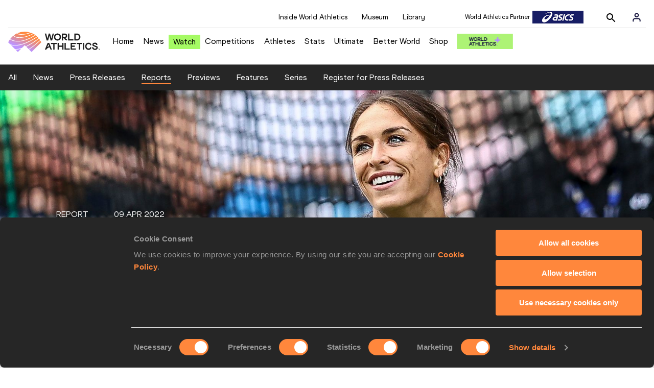

--- FILE ---
content_type: text/html; charset=utf-8
request_url: https://worldathletics.org/news/report/valarie-allman-north-american-discus-record-7146m-la-jolla
body_size: 12772
content:
<!DOCTYPE html><html lang="en"><head><style>.xnpe_async_hide{opacity:0 !important}</style><script>
!(function (e, n, t, i, r, o) {
  function s(e) {
    if ('number' != typeof e) return e;
    var n = new Date();
    return new Date(n.getTime() + 1e3 * e);
  }
  var a = 4e3,
    c = 'xnpe_async_hide';
  function p(e) {
    return e.reduce(
      function (e, n) {
        return (
          (e[n] = function () {
            e._.push([n.toString(), arguments]);
          }),
          e
        );
      },
      { _: [] }
    );
  }
  function m(e, n, t) {
    var i = t.createElement(n);
    i.src = e;
    var r = t.getElementsByTagName(n)[0];
    return r.parentNode.insertBefore(i, r), i;
  }
  function u(e) {
    return '[object Date]' === Object.prototype.toString.call(e);
  }
  (o.target = o.target || 'https://api.exponea.com'),
    (o.file_path = o.file_path || o.target + '/js/exponea.min.js'),
    (r[n] = p([
      'anonymize',
      'initialize',
      'identify',
      'getSegments',
      'update',
      'track',
      'trackLink',
      'trackEnhancedEcommerce',
      'getHtml',
      'showHtml',
      'showBanner',
      'showWebLayer',
      'ping',
      'getAbTest',
      'loadDependency',
      'getRecommendation',
      'reloadWebLayers',
      '_preInitialize',
      '_initializeConfig'
    ])),
    (r[n].notifications = p(['isAvailable', 'isSubscribed', 'subscribe', 'unsubscribe'])),
    (r[n].segments = p(['subscribe'])),
    (r[n]['snippetVersion'] = 'v2.7.0'),
    (function (e, n, t) {
      (e[n]['_' + t] = {}), (e[n]['_' + t].nowFn = Date.now), (e[n]['_' + t].snippetStartTime = e[n]['_' + t].nowFn());
    })(r, n, 'performance'),
    (function (e, n, t, i, r, o) {
      e[r] = {
        sdk: e[i],
        sdkObjectName: i,
        skipExperiments: !!t.new_experiments,
        sign: t.token + '/' + (o.exec(n.cookie) || ['', 'new'])[1],
        path: t.target
      };
    })(r, e, o, n, i, RegExp('__exponea_etc__' + '=([\w-]+)')),
    (function (e, n, t) {
      m(e.file_path, n, t);
    })(o, t, e),
    (function (e, n, t, i, r, o, p) {
      if (e.new_experiments) {
        !0 === e.new_experiments && (e.new_experiments = {});
        var l,
          f = e.new_experiments.hide_class || c,
          _ = e.new_experiments.timeout || a,
          g = encodeURIComponent(o.location.href.split('#')[0]);
        e.cookies &&
          e.cookies.expires &&
          ('number' == typeof e.cookies.expires || u(e.cookies.expires)
            ? (l = s(e.cookies.expires))
            : e.cookies.expires.tracking &&
              ('number' == typeof e.cookies.expires.tracking || u(e.cookies.expires.tracking)) &&
              (l = s(e.cookies.expires.tracking))),
          l && l < new Date() && (l = void 0);
        var d =
          e.target +
          '/webxp/' +
          n +
          '/' +
          o[t].sign +
          '/modifications.min.js?http-referer=' +
          g +
          '&timeout=' +
          _ +
          'ms' +
          (l ? '&cookie-expires=' + Math.floor(l.getTime() / 1e3) : '');
        'sync' === e.new_experiments.mode && o.localStorage.getItem('__exponea__sync_modifications__')
          ? (function (e, n, t, i, r) {
              (t[r][n] = '<' + n + ' src="' + e + '"></' + n + '>'),
                i.writeln(t[r][n]),
                i.writeln(
                  '<' +
                    n +
                    '>!' +
                    r +
                    '.init && document.writeln(' +
                    r +
                    '.' +
                    n +
                    '.replace("/' +
                    n +
                    '/", "/' +
                    n +
                    '-async/").replace("><", " async><"))</' +
                    n +
                    '>'
                );
            })(d, n, o, p, t)
          : (function (e, n, t, i, r, o, s, a) {
              o.documentElement.classList.add(e);
              var c = m(t, i, o);
              function p() {
                r[a].init || m(t.replace('/' + i + '/', '/' + i + '-async/'), i, o);
              }
              function u() {
                o.documentElement.classList.remove(e);
              }
              (c.onload = p), (c.onerror = p), r.setTimeout(u, n), (r[s]._revealPage = u);
            })(f, _, d, n, o, p, r, t);
      }
    })(o, t, i, 0, n, r, e),
    (function (e, n, t) {
      var i;
      e[n]._initializeConfig(t),
        (null === (i = t.experimental) || void 0 === i ? void 0 : i.non_personalized_weblayers) &&
          e[n]._preInitialize(t),
        (e[n].start = function (i) {
          i &&
            Object.keys(i).forEach(function (e) {
              return (t[e] = i[e]);
            }),
            e[n].initialize(t);
        });
    })(r, n, o);
})(document, 'exponea', 'script', 'webxpClient', window, {
  target: 'https://analytics-api.worldathletics.org',
  token: '9c6b885e-3a1d-11ef-8d58-222d0cd76c82',
  experimental: {
    non_personalized_weblayers: true
  },
  new_experiments: { mode: 'sync' },
  // replace with current customer ID or leave commented out for an anonymous customer
  // customer: window.currentUserId,
  track: {
    visits: false,
    google_analytics: false
  }
});
</script><script>
    window.initGTM = function() {
      var dataLayerContent = {
        "User": {"Uid": undefined}
      };
      if('undefined' !== 'undefined') {
        dataLayerContent.User.Uid = 'undefined';
      }
      window.dataLayer = window.dataLayer || [];
      dataLayer.push(dataLayerContent);
      (function(w,d,s,l,i){w[l]=w[l]||[];w[l].push({'gtm.start':
      new Date().getTime(),event:'gtm.js'});var f=d.getElementsByTagName(s)[0],
      j=d.createElement(s),dl=l!='dataLayer'?'&l='+l:'';j.async=true;j.src=
      'https://www.googletagmanager.com/gtm.js?id='+i+dl;f.parentNode.insertBefore(j,f);
      })(window,document,'script','dataLayer','GTM-5XXBVM6');
    }
    </script><script async="" src="//securepubads.g.doubleclick.net/tag/js/gpt.js"></script><meta name="viewport" content="width=device-width, initial-scale=1" class="jsx-797586886"/><meta charSet="utf-8" class="jsx-797586886"/><title class="jsx-797586886">Allman breaks North American discus record with 71.46m in La Jolla | REPORT | World Athletics</title><link rel="apple-touch-icon" href="/static/icons/256x256.png" class="jsx-797586886"/><link rel="apple-touch-icon" sizes="72x72" href="/static/icons/72x72.png" class="jsx-797586886"/><link rel="apple-touch-icon" sizes="114x114" href="/static/icons/114x114.png" class="jsx-797586886"/><link rel="apple-touch-icon" sizes="144x144" href="/static/icons/144x144.png" class="jsx-797586886"/><link rel="canonical" href="https://worldathletics.org/news/report/valarie-allman-north-american-discus-record-7146m-la-jolla" class="jsx-797586886"/><meta name="apple-mobile-web-app-capable" content="yes" class="jsx-797586886"/><meta name="apple-mobile-web-app-status-bar-style" content="#ff2534" class="jsx-797586886"/><meta property="og:title" name="title" content="Allman breaks North American discus record with 71.46m in La Jolla | REPORT | World Athletics" class="jsx-797586886"/><meta property="og:type" name="type" content="website" class="jsx-797586886"/><meta property="og:url" name="url" content="https://worldathletics.org/news/report/valarie-allman-north-american-discus-record-7146m-la-jolla" class="jsx-797586886"/><meta property="og:site_name" name="site_name" content="worldathletics.org" class="jsx-797586886"/><meta property="og:image" name="image" content="https://assets.aws.worldathletics.org/large/625161477405ff84abb82596.jpg" class="jsx-797586886"/><meta property="og:description" name="description" content="Olympic champion&#x27;s throw is the best in the world for 30 years" class="jsx-797586886"/><meta name="keywords" class="jsx-797586886"/><meta name="twitter:card" content="summary_large_image" class="jsx-797586886"/><meta name="twitter:site" content="@WorldAthletics" class="jsx-797586886"/><meta name="twitter:title" content="Allman breaks North American discus record with 71.46m in La Jolla | REPORT | World Athletics" class="jsx-797586886"/><meta name="twitter:description" content="Olympic champion&#x27;s throw is the best in the world for 30 years" class="jsx-797586886"/><meta name="twitter:image" content="https://assets.aws.worldathletics.org/large/625161477405ff84abb82596.jpg" class="jsx-797586886"/><meta property="thumbnail" content="https://assets.aws.worldathletics.org/large/625161477405ff84abb82596.jpg" class="jsx-797586886"/><link rel="preload" href="/_next/static/css/f4b1a89c02f175bd34bf.css" as="style"/><link rel="stylesheet" href="/_next/static/css/f4b1a89c02f175bd34bf.css" data-n-g=""/><link rel="preload" href="/_next/static/css/bfaea11479dacf5c170b.css" as="style"/><link rel="stylesheet" href="/_next/static/css/bfaea11479dacf5c170b.css" data-n-g=""/><link rel="preload" href="/_next/static/css/69b746e2ad0e03702ff5.css" as="style"/><link rel="stylesheet" href="/_next/static/css/69b746e2ad0e03702ff5.css" data-n-p=""/><noscript data-n-css="true"></noscript><link rel="preload" href="/_next/static/chunks/main-6c1ef484136374c54b87.js" as="script"/><link rel="preload" href="/_next/static/chunks/webpack-ec7486a553d1ca0ba1e9.js" as="script"/><link rel="preload" href="/_next/static/chunks/framework.f801b68207517fbb00d6.js" as="script"/><link rel="preload" href="/_next/static/chunks/2852872c.fba0deba028bda46154c.js" as="script"/><link rel="preload" href="/_next/static/chunks/a7b3c51d.9f94288d4eada5624a98.js" as="script"/><link rel="preload" href="/_next/static/chunks/26497e82.26a9b776b8e76111e76d.js" as="script"/><link rel="preload" href="/_next/static/chunks/b14489c3.2d5768c109e5a9a50679.js" as="script"/><link rel="preload" href="/_next/static/chunks/55020d94.2d76b908442fa4823c0c.js" as="script"/><link rel="preload" href="/_next/static/chunks/0eceb729.58dd111f28f22f090e6b.js" as="script"/><link rel="preload" href="/_next/static/chunks/75fc9c18.9dcdac7b23e57b023237.js" as="script"/><link rel="preload" href="/_next/static/chunks/d6a9949e.5580989fa6a32d069e13.js" as="script"/><link rel="preload" href="/_next/static/chunks/d2761173.ab0225391ce9a159c7ed.js" as="script"/><link rel="preload" href="/_next/static/chunks/commons.38d8cea5e0d6eae10714.js" as="script"/><link rel="preload" href="/_next/static/chunks/fe6dd6abbe4395ad5a5bb5f669c952a8091c095e.bb4f21cf6e91b0ffdcc8.js" as="script"/><link rel="preload" href="/_next/static/chunks/0ede16162572219b9bf5c64b7bf53b0114d4a6f9.6a24c22b002c3fd8dc52.js" as="script"/><link rel="preload" href="/_next/static/chunks/46385897c3093193f66a7489bf1385891fa6b8fe.905c8326a768b1b09564.js" as="script"/><link rel="preload" href="/_next/static/chunks/33e78299375e136e03f966fbb9340650ec8c21b3.b80d6779aef345429c39.js" as="script"/><link rel="preload" href="/_next/static/chunks/ae30c55a342b895704e018f11a0681290a817ac4.873e9e77bce70b4db590.js" as="script"/><link rel="preload" href="/_next/static/chunks/ae30c55a342b895704e018f11a0681290a817ac4_CSS.322aa933c4eb8fd0e2ac.js" as="script"/><link rel="preload" href="/_next/static/chunks/7881a8d9bd0ac33fc466a237abb30c83d7ff80b7.8a77883e0de943ccc430.js" as="script"/><link rel="preload" href="/_next/static/chunks/pages/_app-1d58155ac1d7c768527c.js" as="script"/><link rel="preload" href="/_next/static/chunks/d596ceec2de8111c2cc93793237cb7cfc755f017.183da52fab0711ce2e7a.js" as="script"/><link rel="preload" href="/_next/static/chunks/cdaebc9627feef9db1d5d158c029e208894e21cb.5aa5ecf192132ec9fbf5.js" as="script"/><link rel="preload" href="/_next/static/chunks/eb58a548fe98e585fde9ab80388f6387a331e584.1b08cacc8b3b969c54d3.js" as="script"/><link rel="preload" href="/_next/static/chunks/989e85dbff41f8fc25ed1ebedc940cea95edc1cd.687140206cce701d7f1a.js" as="script"/><link rel="preload" href="/_next/static/chunks/989e85dbff41f8fc25ed1ebedc940cea95edc1cd_CSS.1263a21dca78a1b517aa.js" as="script"/><link rel="preload" href="/_next/static/chunks/pages/news/%5Btype%5D/%5BurlSlug%5D-485582f138974dc8ea0e.js" as="script"/><style id="__jsx-797586886">@font-face{font-family:'World Athletics Heavy';src:url('/static/fonts/WorldAthleticsHeadline.woff2') format('woff2'), url('/static/fonts/WorldAthleticsHeadline.woff') format('woff');font-weight:800;font-style:normal;font-display:swap;}@font-face{font-family:'World Athletics Bold';src:url('/static/fonts/WorldAthletics-Regular.woff2') format('woff2'), url('/static/fonts/WorldAthletics-Regular.woff') format('woff');font-weight:normal;font-style:normal;font-display:swap;}@font-face{font-family:'World Athletics';src:url('/static/fonts/WorldAthletics-Bold.woff2') format('woff2'), url('/static/fonts/WorldAthletics-Bold.woff') format('woff');font-weight:bold;font-style:normal;font-display:swap;}@font-face{font-family:'PP Formula';src:url('/static/fonts/PP/PP-Formula-Condensed-Black-v2.0/PPFormula-CondensedBlack.woff2') format('woff2'), url('/static/fonts/PP/PP-Formula-Condensed-Black-v2.0/PPFormula-CondensedBlack.woff') format('woff');font-weight:900;font-style:normal;}@font-face{font-family:'PP Formula';src:url('/static/fonts/PP/PP-Formula-Narrow-Regular-v2.0/PPFormula-NarrowRegular.woff2') format('woff2'), url('/static/fonts/PP/PP-Formula-Narrow-Regular-v2.0/PPFormula-NarrowRegular.woff') format('woff');font-weight:400;font-style:normal;}@font-face{font-family:'PP Formula';src:url('/static/fonts/PP/PP-Formula-Narrow-Semibold-v2.0/PPFormula-NarrowSemibold.woff2') format('woff2'), url('/static/fonts/PP/PP-Formula-Narrow-Semibold-v2.0/PPFormula-NarrowSemibold.woff') format('woff');font-weight:600;font-style:normal;}@font-face{font-family:'PP Formula Italic';src:url('/static/fonts/PP/PP-Formula-Narrow-Regular-Italic-v2.0/PPFormula-NarrowRegularItalic.woff2') format('woff2'), url('/static/fonts/PP/PP-Formula-Narrow-Regular-Italic-v2.0/PPFormula-NarrowRegularItalic.woff') format('woff');font-style:italic;}body{font-family:'World Athletics',Arial,sans-serif;font-size:16px;font-display:swap;}</style></head><body><div id="__next"><header class="styles_root__GhScr"><div class="styles_root__1DHCQ"><div class="TopHeader_root__1f-J1"><div class="TopHeaderNavbar_section__3sgfN"><nav class="TopHeaderNavbar_root__1kT1b" data-name="top-navigation"><ul><li class="TopHeaderNavbar_li__1QKYw"><a class="">Inside World Athletics</a></li><li class="TopHeaderNavbar_li__1QKYw"><a class="">Museum</a></li><li class="TopHeaderNavbar_li__1QKYw"><a class="">Library</a></li></ul></nav><form class="SearchForm_searchForm__3IEfI" style="margin-left:20px"><div class="SearchForm_inputWrapper__29q8X"></div><button type="button" class="SearchForm_searchBtn__2t2tK TopHeaderNavbar_searchBtnClass__16Ojz"><svg class="MuiSvgIcon-root" focusable="false" viewBox="0 0 24 24" aria-hidden="true"><path d="M15.5 14h-.79l-.28-.27C15.41 12.59 16 11.11 16 9.5 16 5.91 13.09 3 9.5 3S3 5.91 3 9.5 5.91 16 9.5 16c1.61 0 3.09-.59 4.23-1.57l.27.28v.79l5 4.99L20.49 19l-4.99-5zm-6 0C7.01 14 5 11.99 5 9.5S7.01 5 9.5 5 14 7.01 14 9.5 11.99 14 9.5 14z"></path></svg></button></form><div class="style_root__1BO3b"><button aria-label="Sign in" type="button" class="style_profileIcon__2qVb-"><svg width="36" height="28" viewBox="0 0 36 28" fill="none" xmlns="http://www.w3.org/2000/svg"><path d="M24.6663 21.5V19.8333C24.6663 18.9493 24.3152 18.1014 23.69 17.4763C23.0649 16.8512 22.2171 16.5 21.333 16.5H14.6663C13.7823 16.5 12.9344 16.8512 12.3093 17.4763C11.6842 18.1014 11.333 18.9493 11.333 19.8333V21.5" stroke="#11103A" stroke-width="2" stroke-linecap="round" stroke-linejoin="round"></path><path d="M18.0003 13.1667C19.8413 13.1667 21.3337 11.6743 21.3337 9.83333C21.3337 7.99238 19.8413 6.5 18.0003 6.5C16.1594 6.5 14.667 7.99238 14.667 9.83333C14.667 11.6743 16.1594 13.1667 18.0003 13.1667Z" stroke="#11103A" stroke-width="2" stroke-linecap="round" stroke-linejoin="round"></path></svg></button><div class="style_subNav__1O0KJ"><div class="style_content__1HJ1D"><button class="style_link__2RGFF">Register now</button><a href="/worldathletics-plus" class="style_link__2RGFF">World Athletics+</a></div></div></div></div></div><div class="MiddleHeader_root__2Nl7j"><div class="Logo_root__1dluZ"><a class="" title="" href="/"><img src="https://media.aws.iaaf.org/logos/wa-logo.svg" alt="logo" width="180" height="40"/></a></div><nav class="MainNav_nav__2vEYm" data-name="main-navigation"><ul><div style="display:flex;align-items:center"><li><a class="MainNav_navLink__1E27R" title="" href="/">Home<ul class="MainNav_content__WZ9Rn"></ul></a></li><li><a class="MainNav_navLink__1E27R" title="" href="/news">News<ul class="MainNav_content__WZ9Rn"><li class="MainNav_contentItem__3IVBb"><a class="" title="Press Releases" href="/news/press-releases">Press Releases</a></li><li class="MainNav_contentItem__3IVBb"><a class="" title="News" href="/news/news">News</a></li><li class="MainNav_contentItem__3IVBb"><a class="" title="Reports" href="/news/reports">Reports</a></li><li class="MainNav_contentItem__3IVBb"><a class="" title="Previews" href="/news/previews">Previews</a></li><li class="MainNav_contentItem__3IVBb"><a class="" title="Features" href="/news/features">Features</a></li><li class="MainNav_contentItem__3IVBb"><a class="" title="Series" href="/news/series">Series</a></li></ul></a></li><li class="MainNav_watchVideoBtn__2kE0U"><a class="MainNav_navLink__1E27R" title="" linkClass="watchVideoBtn" mobileclassname="watchVideoBtn" href="/videos">Watch<ul class="MainNav_content__WZ9Rn"></ul></a></li><li><a class="MainNav_navLink__1E27R" title="" href="/competitions">Competitions<ul class="MainNav_content__WZ9Rn"><li class="MainNav_contentItem__3IVBb"><a class="" title="Calendar" href="/competition/calendar-results">Calendar</a></li><li class="MainNav_contentItem__3IVBb"><a class="" title="Tickets" href="/tickets">Tickets</a></li><li class="MainNav_contentItem__3IVBb"><a class="" title="Hosting" href="/hosting">Hosting</a></li><li class="MainNav_contentItem__3IVBb"><a class="" title="Our Sport" href="/our-sport">Our Sport</a></li><li class="MainNav_contentItem__3IVBb"><a class="" title="Innovations" href="/competitions/innovations">Innovations</a></li><li class="MainNav_contentItem__3IVBb"><a class="" title="Rules &amp; Regulations" href="/about-iaaf/documents/book-of-rules">Rules &amp; Regulations</a></li><li class="MainNav_contentItem__3IVBb"><a class="" title="Competition Performance Ranking" href="/records/competition-performance-rankings">Competition Performance Ranking</a></li><li class="MainNav_contentItem__3IVBb"><a class="" title="Competitions Archive" href="/competition">Competitions Archive</a></li></ul></a></li><li><a class="MainNav_navLink__1E27R" title="" href="/athletes-home">Athletes<ul class="MainNav_content__WZ9Rn"><li class="MainNav_contentItem__3IVBb"><a class="" title="World Rankings" href="/world-rankings/introduction">World Rankings</a></li><li class="MainNav_contentItem__3IVBb"><a class="" title="Profiles" href="/athletes">Profiles</a></li><li class="MainNav_contentItem__3IVBb"><a class="" title="Awards" href="/awards">Awards</a></li><li class="MainNav_contentItem__3IVBb"><a class="" title="Spikes" href="/spikes">Spikes</a></li><li class="MainNav_contentItem__3IVBb"><a class="" title="Athletes&#x27; Representatives" href="/athletes/athlete-representatives">Athletes&#x27; Representatives</a></li><li class="MainNav_contentItem__3IVBb"><a class="" title="Transfer of Allegiance" href="/about-iaaf/documents/research-centre#collapseathlete-transfer-of-allegiance">Transfer of Allegiance</a></li><li class="MainNav_contentItem__3IVBb"><a class="" title="Athletes Commission" href="/about-iaaf/structure/commissions">Athletes Commission</a></li></ul></a></li><li><a class="MainNav_navLink__1E27R" title="" href="/stats-zone">Stats<ul class="MainNav_content__WZ9Rn"><li class="MainNav_contentItem__3IVBb"><a class="" title="Results" href="/results">Results</a></li><li class="MainNav_contentItem__3IVBb"><a class="" title="Toplists" href="/records/toplists">Toplists</a></li><li class="MainNav_contentItem__3IVBb"><a class="" title="Records" href="/records/by-category/world-records">Records</a></li><li class="MainNav_contentItem__3IVBb"><a class="" title="Send Competition Results" href="/records/send-competition-results">Send Competition Results</a></li><li class="MainNav_contentItem__3IVBb"><a class="" title="World Rankings" href="/world-rankings/introduction">World Rankings</a></li><li class="MainNav_contentItem__3IVBb"><a class="" title="Road to the Ultimate" href="/stats-zone/road-to/7212925">Road to the Ultimate</a></li><li class="MainNav_contentItem__3IVBb"><a class="" title="Road to Gaborone" href="/stats-zone/road-to/7216920">Road to Gaborone</a></li><li class="MainNav_contentItem__3IVBb"><a class="" title="Road to Kujawy Pomorze" href="/stats-zone/road-to/7199326">Road to Kujawy Pomorze</a></li></ul></a></li><li><a class="MainNav_navLink__1E27R" title="" href="/competitions/world-athletics-ultimate-championship/2026">Ultimate<ul class="MainNav_content__WZ9Rn"></ul></a></li><li><a class="MainNav_navLink__1E27R" title="" href="/athletics-better-world">Better World<ul class="MainNav_content__WZ9Rn"><li class="MainNav_contentItem__3IVBb"><a class="" title="News" href="/athletics-better-world/news">News</a></li><li class="MainNav_contentItem__3IVBb"><a class="" title="Sustainability" href="/athletics-better-world/sustainability">Sustainability</a></li><li class="MainNav_contentItem__3IVBb"><a class="" title="Athlete Refugee Team" href="/athletics-better-world/athlete-refugee-team">Athlete Refugee Team</a></li><li class="MainNav_contentItem__3IVBb"><a class="" title="Air Quality" href="/athletics-better-world/air-quality">Air Quality</a></li><li class="MainNav_contentItem__3IVBb"><a class="" title="Safeguarding" href="/athletics-better-world/safeguarding">Safeguarding</a></li></ul></a></li><li><a class="MainNav_navLink__1E27R" href="https://shop.worldathletics.org">Shop<ul class="MainNav_content__WZ9Rn"></ul></a></li></div></ul></nav><a href="/worldathletics-plus" style="padding:0.45rem"><img style="width:110px" src="/static/wa-plus-navbar-logo.png"/></a></div></div></header><div class="SectionNav_sectionNav__iIu_o SectionNav_legacy__20DPs SectionNav_fullSubNav__2jSyt" data-name="submenu-container"><div class="SectionNav_sectionNavInner__3NbMf"><div class="SectionNav_navWrap__H7sFR"><nav class="SectionNav_nav__2vIRX"><ul class="SectionNav_navList__uPtfy"><li><a class="" href="/news">All</a></li><li><a class="" href="/news/news">News</a></li><li><a class="" href="/news/press-releases">Press Releases</a></li><li><a class="" href="/news/reports">Reports</a></li><li><a class="" href="/news/previews">Previews</a></li><li><a class="" href="/news/features">Features</a></li><li><a class="" href="/news/series">Series</a></li><li><a href="/news/press-registration" class="" target="_self">Register for Press Releases</a></li></ul></nav></div><div class="SectionNav_chevronRight__2GuVA"></div></div></div><div><section data-name="article-carousel" class="ArticleCarousel_articleCarousel__3MWhv"><img src="https://assets.aws.worldathletics.org/eyJrZXkiOiI2MjUxNjE0Nzc0MDVmZjg0YWJiODI1OTYuanBnIiwiZWRpdHMiOnsiZXh0cmFjdCI6eyJsZWZ0IjowLCJ0b3AiOjExOSwid2lkdGgiOjIxMTUsImhlaWdodCI6NzU1fSwicmVzaXplIjp7IndpZHRoIjoyMDAwLCJoZWlnaHQiOjcxNH19fQ==" data-name="image-original" class="ArticleCarousel_carouselImage__1cTQW ArticleCarousel_active__2WH4H"/><div class="ArticleCarousel_carouselLayer__2eOOk"><div class="ArticleCarousel_articleContainer__25lUu"><div class="ArticleCarousel_article__1KAYZ" data-name="description-container"><h2 class="ArticleCarousel_type__2gXFZ"><span>Report</span><span>09 Apr 2022</span></h2><hr class="ArticleCarousel_line__13fTV"/><h1 class="ArticleCarousel_title__3t_I_">Allman breaks North American discus record with 71.46m in La Jolla</h1></div></div><div class="ArticleCarousel_indicatorsContainer__3bTQo"></div></div></section><div data-name="article-container" class="ArticleContent_articleContainer__1_qho"><div><div class="ArticleContent_articleSocialShare__Jyjwr"><div class="SocialShare_root__3h83X  undefined"><a class="SocialShare_item__39IWR SocialShare_itemBgColor__3y-03" href="https://www.facebook.com/share.php?u=https://www.worldathletics.org/news/report/valarie-allman-north-american-discus-record-7146m-la-jolla&amp;title=Allman breaks North American discus record with 71.46m in La Jolla" title="Share on Facebook" target="_blank" rel="noreferrer"><img src="/static/facebook-white.png" alt="Facebook"/></a><a class="SocialShare_item__39IWR SocialShare_itemBgColor__3y-03" href="https://twitter.com/intent/tweet?url=https://www.worldathletics.org/news/report/valarie-allman-north-american-discus-record-7146m-la-jolla&amp;text=allman-breaks-north-american-discus-record-with-7146m-in-la-jolla" title="Share on X" target="_blank" rel="noreferrer"><img src="/static/twitter-white.png" alt="Twitter"/></a><a class="SocialShare_item__39IWR SocialShare_itemBgColor__3y-03" href="mailto:?subject=Allman breaks North American discus record with 71.46m in La Jolla&amp;body=https://www.worldathletics.org/news/report/valarie-allman-north-american-discus-record-7146m-la-jolla" title="Share via email" target="_blank" rel="noreferrer"><img src="/static/email-white.png" alt="Email"/></a></div></div></div><div class="ArticleContent_articleContent__3xDPU"><div data-name="article-content-container" class="ArticleContent_articleMainContentContainer__23Sll"><div data-name="article-image-caption" class="ArticleCarousel_articleImageCaption__3BRpO"><p>US discus thrower Valarie Allman<!-- --> (<!-- -->© <!-- -->Getty Images<!-- -->)</p></div><div data-name="article-main-content-container" class="ArticleMainContent_articleMainContent__2FlUm"><div></div><div data-name="article-container" class="ArticleMainContent_body__rtO09"><p>Olympic discus champion Valarie Allman added 30 centimetres to her own continental record, throwing 71.46m at the <strong>Triton Invitational</strong> in La Jolla on Friday (8).</p>
<p>In so doing, the 27-year-old US athlete produced the farthest throw in the world for almost 30 years, elevating her to 15th on the world all-time list &ndash; and this was just her second competition of the year.</p>
<p>Allman, who opened her season last month with a 68.13m win in San Antonio, was in a class of her own in La Jolla. She opened her account with 65.51m, then produced her record-breaking throw in round two. After passing round three and registering a foul in round four, she ended her series with throws of 67.38m and 65.93m. US Olympian Rachel Dincoff was second with 61.27m.</p>
<p>Roughly 550km east in Tempe, Arizona, another leading US thrower was putting down big marks at the <strong>Sun Angel Track Classic</strong>.</p>
<p>Olympic finalist Brooke Andersen sent her hammer out to a world-leading 77.26m, within a metre of the 78.18m PB she set last year. She had opened her series with 76.89m before producing her winning mark in the fifth round.</p>
<p>Two-time NCAA indoor 200m champion Abby Steiner produced the stand-out performances at the <strong>Joe May Invitational</strong> in Baton Rouge on Saturday (9).</p>
<p>The 22-year-old, who set a North American indoor 200m record of 22.09 in February, had opened her outdoor campaign last week in Gainesville with a 100m PB of 11.10. She went significantly quicker in Baton Rouge, smashing her PB with 10.92 (0.5).</p>
<p>World indoor silver medallist Mikiah Brisco led for most of the first half before Steiner and Favour Ofili came through in the closing stages. 19-year-old Ofili finished second in a PB of 11.00 while Brisco was third in 11.04, just ahead of her training partner Aleia Hobbs (11.08).</p>
<p>Later that day, Steiner lined up for her specialist event, the 200m. Despite a stiff headwind of -5.6m/s, she sped to a 22.38 victory, breaking her outdoor PB.</p>
<p>Elsewhere in Baton Rouge, Masai Russell won the women's 100m hurdles in 12.75 (0.7) and Tyler Johnson took the men's 400m in 44.95.</p>
<p>In other US-based action on Friday, Estonia&rsquo;s Janek Oiglane won the decathlon at the <strong>Tennessee Relays</strong> in Knoxville with a lifetime best and World Championships qualifying mark of 8405.</p>
<p>Oiglane, who finished fourth at the 2017 World Championships and sixth at the 2019 World Championships, set a 100m PB of 10.89 and a 110m hurdles PB of 14.33 within his series. He also equalled his long jump PB of 7.42m and, in his strongest event, sent his javelin out to 72.29m. 21-year-old Kyle Garland of the USA finished second with 8133, just 63 points shy of his PB.</p></div><div data-name="article-main-back-bottom-container" class="ArticleMainContent_bottom_back__1wc3Y"><a>BACK</a></div></div></div><div class="ArticleRelatedContent_articleRelatedContent__2VoXz"><div data-name="article-related-pages" class="ArticleRelatedPages_articleRelatedPages__ZqVhA" style="background:#69D7E1"><div class="ArticleRelatedPages_contentWrapper__rKW3C"><span class="ArticleRelatedPages_title__OsPkN" style="color:#000000">Pages related to this article</span><hr class="ArticleRelatedPages_line__3vcr0" noshade="true" style="border-color:#000000"/><span class="ArticleRelatedPages_articleType__1ebEc" style="color:#000000">Athletes</span><div data-name="article-related-pages-item-container" class="ArticleRelatedPages_itemContainer__2fPAG"><div data-name="article-related-pages-item" class="ArticleRelatedPagesItem_container__2HXAJ"><div class="ArticleRelatedPagesItem_followAthlete__5bFRl"><button type="button" aria-label="Follow me" class="FollowAthlete_container__3m0IT"><div style="margin-top:-5px"><img src="/static/icon-star-empty-black.svg" alt="Follow" width="20" height="21"/></div></button></div><div class="ArticleRelatedPagesItem_sectionName__1aujq" style="color:#000000"><a href="/athletes/united-states/valarie-allman-14479216">Valarie ALLMAN</a></div><div class="ArticleRelatedPagesItem_sectionIcon__30Lxi"><div class="ArticleRelatedPagesItem_icon__1V_XN"><a href="/athletes/united-states/valarie-allman-14479216"><img src="/static/icon-profile-strong.svg" alt="profile"/></a></div><div class="ArticleRelatedPagesItem_icon__1V_XN"><a href="/news/athlete/valarie-allman-14479216"><img src="/static/icon-newspaper.svg" alt="newspaper"/></a></div></div></div></div><span class="ArticleRelatedPages_articleType__1ebEc"></span><div data-name="article-related-pages-item-container" class="ArticleRelatedPages_itemContainer__2fPAG"></div><span class="ArticleRelatedPages_articleType__1ebEc"></span><div data-name="article-related-pages-item-container" class="ArticleRelatedPages_itemContainer__2fPAG"></div></div></div><div data-name="article-related-articles" class="ArticleRelatedArticles_articleRelatedArticles__2XbbC" style="background:#69D7E1"><span class="ArticleRelatedArticles_title__4ld-F">Related articles</span><hr class="ArticleRelatedArticles_line__3gG0j"/><div class="ArticleRelatedArticles_relatedArticlesContainer__2r1wS"><div class="ArticleRelatedArticles_itemContainer__1SsJV"><a href="/news/report/brisbane-track-classic-2022-bol-little"><div data-name="article-related-articles-item" class="ArticleRelatedArticlesItem_container__1jJ-G"><div><img src="https://assets.aws.worldathletics.org/medium/62515d574813b2c3402c7a14.jpg" data-name="image-medium" alt="brisbane-track-classic-2022-bol-little" class="ArticleRelatedArticlesItem_image__2WRU7" width="180px"/></div><div class="ArticleRelatedArticlesItem_info__2lW6p"><p class="ArticleRelatedArticlesItem_date__FIHQ3"></p><hr class="ArticleRelatedArticlesItem_line__2RDqy"/><p class="ArticleRelatedArticlesItem_title__2m1ar">Bol and Little blaze bright in Brisbane gloom</p></div></div></a></div></div></div></div><div style="background:#69D7E1"></div></div></div></div>Loading...<footer class="Footer_footer__3zUfD" data-name="footer-container"><div class="Footer_footerInner__1UiMy"><div class="Footer_grid__3ZIlK"><div><a><img src="https://media.aws.iaaf.org/logos/WA-logo-white.svg" class="Footer_footerLogo__3Jbdp" alt="World Athletics" width="300" height="60"/></a></div><div><h3 class="Footer_header__ZcWS0">World Athletics Confidentiality</h3><span class="Footer_headerDivider__2Dh59"></span><ul class="Footer_footerNav__1N88t"><li><a href="https://www.worldathletics.org/about-iaaf/contact-us">Contact Us</a></li><li><a href="https://www.worldathletics.org/terms-and-conditions">Terms and Conditions</a></li><li><a href="https://www.worldathletics.org/cookies-policy">Cookie Policy</a></li><li><a href="https://www.worldathletics.org/privacy-policy">Privacy Policy</a></li></ul></div><div><h3 class="Footer_header__ZcWS0">Follow World Athletics</h3><span class="Footer_headerDivider__2Dh59"></span><ul class="Footer_footerNav__1N88t"><li><a href="https://www.facebook.com/WorldAthletics">Facebook</a></li><li><a href="https://www.instagram.com/worldathletics">Instagram</a></li><li><a href="https://twitter.com/worldathletics">X</a></li><li><a href="https://www.youtube.com/worldathletics">Youtube</a></li><li><a href="https://www.tiktok.com/@worldathletics">TikTok</a></li></ul></div></div></div><div class="Footer_footerBottom__23B8Z">©<!-- -->2026<!-- --> <!-- -->World Athletics. All Rights Reserved.</div></footer></div><script id="__NEXT_DATA__" type="application/json">{"props":{"pageProps":{"article":{"__typename":"NewArticle","language":"en","id":"625166296724253e96252ee2","title":"Allman breaks North American discus record with 71.46m in La Jolla","seoTitle":"Olympic champion's throw is the best in the world for 30 years","body":"\u003cp\u003eOlympic discus champion Valarie Allman added 30 centimetres to her own continental record, throwing 71.46m at the \u003cstrong\u003eTriton Invitational\u003c/strong\u003e in La Jolla on Friday (8).\u003c/p\u003e\n\u003cp\u003eIn so doing, the 27-year-old US athlete produced the farthest throw in the world for almost 30 years, elevating her to 15th on the world all-time list \u0026ndash; and this was just her second competition of the year.\u003c/p\u003e\n\u003cp\u003eAllman, who opened her season last month with a 68.13m win in San Antonio, was in a class of her own in La Jolla. She opened her account with 65.51m, then produced her record-breaking throw in round two. After passing round three and registering a foul in round four, she ended her series with throws of 67.38m and 65.93m. US Olympian Rachel Dincoff was second with 61.27m.\u003c/p\u003e\n\u003cp\u003eRoughly 550km east in Tempe, Arizona, another leading US thrower was putting down big marks at the \u003cstrong\u003eSun Angel Track Classic\u003c/strong\u003e.\u003c/p\u003e\n\u003cp\u003eOlympic finalist Brooke Andersen sent her hammer out to a world-leading 77.26m, within a metre of the 78.18m PB she set last year. She had opened her series with 76.89m before producing her winning mark in the fifth round.\u003c/p\u003e\n\u003cp\u003eTwo-time NCAA indoor 200m champion Abby Steiner produced the stand-out performances at the \u003cstrong\u003eJoe May Invitational\u003c/strong\u003e in Baton Rouge on Saturday (9).\u003c/p\u003e\n\u003cp\u003eThe 22-year-old, who set a North American indoor 200m record of 22.09 in February, had opened her outdoor campaign last week in Gainesville with a 100m PB of 11.10. She went significantly quicker in Baton Rouge, smashing her PB with 10.92 (0.5).\u003c/p\u003e\n\u003cp\u003eWorld indoor silver medallist Mikiah Brisco led for most of the first half before Steiner and Favour Ofili came through in the closing stages. 19-year-old Ofili finished second in a PB of 11.00 while Brisco was third in 11.04, just ahead of her training partner Aleia Hobbs (11.08).\u003c/p\u003e\n\u003cp\u003eLater that day, Steiner lined up for her specialist event, the 200m. Despite a stiff headwind of -5.6m/s, she sped to a 22.38 victory, breaking her outdoor PB.\u003c/p\u003e\n\u003cp\u003eElsewhere in Baton Rouge, Masai Russell won the women's 100m hurdles in 12.75 (0.7) and Tyler Johnson took the men's 400m in 44.95.\u003c/p\u003e\n\u003cp\u003eIn other US-based action on Friday, Estonia\u0026rsquo;s Janek Oiglane won the decathlon at the \u003cstrong\u003eTennessee Relays\u003c/strong\u003e in Knoxville with a lifetime best and World Championships qualifying mark of 8405.\u003c/p\u003e\n\u003cp\u003eOiglane, who finished fourth at the 2017 World Championships and sixth at the 2019 World Championships, set a 100m PB of 10.89 and a 110m hurdles PB of 14.33 within his series. He also equalled his long jump PB of 7.42m and, in his strongest event, sent his javelin out to 72.29m. 21-year-old Kyle Garland of the USA finished second with 8133, just 63 points shy of his PB.\u003c/p\u003e","standFirst":"Olympic champion's throw is the best in the world for 30 years","urlSlug":"valarie-allman-north-american-discus-record-7146m-la-jolla","standfirst":"Olympic champion's throw is the best in the world for 30 years","imageEdited":"eyJrZXkiOiI2MjUxNjE0Nzc0MDVmZjg0YWJiODI1OTYuanBnIiwiZWRpdHMiOnsiZXh0cmFjdCI6eyJsZWZ0IjowLCJ0b3AiOjExOSwid2lkdGgiOjIxMTUsImhlaWdodCI6NzU1fSwicmVzaXplIjp7IndpZHRoIjoyMDAwLCJoZWlnaHQiOjcxNH19fQ==","backgroundColour":"#ffffff","tags":[],"metaDescription":"Olympic champion's throw is the best in the world for 30 years","seoDescription":"Olympic champion's throw is the best in the world for 30 years","sEOTitle":"Olympic champion's throw is the best in the world for 30 years","liveFrom":"2022-04-09T10:55:37.113Z","liveBlog":false,"columns":2,"mediaIds":["6251614f7405ff84abb82597"],"relatedMedia":[{"__typename":"NewMedia","id":"6251614f7405ff84abb82597","fileName":"625161477405ff84abb82596.jpg","copyright":"Getty Images","title":"US discus thrower Valarie Allman","photographer":null}],"event":null,"relatedEventIds":[],"relatedEvents":[],"relatedCompetitorIds":[14479216],"relatedCompetitors":[{"__typename":"AthleteNewData","id":14479216,"iaafId":266658,"firstName":"Valarie","lastName":"ALLMAN","friendlyName":"ALLMAN","fullName":"Valarie ALLMAN","friendlyNameLetter":"a","friendlyNameFirst3Letter":"all","sexCode":"W","sexName":"Women","countryCode":"USA","countryName":"United States","birthDate":"1995-02-23T00:00:00.000Z","birthPlace":null,"birthPlaceCountryName":null,"sexNameUrlSlug":"women","countryUrlSlug":"united-states","birthPlaceCountryUrlSlug":null,"birthCountryCode":null,"primaryMediaId":"60fd31736ad5a707600cc3f9","primaryMedia":[{"__typename":"Media","fileName":"b61c4a29-e141-42fe-a30c-f0ae8e57b277.jpg"}],"urlSlug":"valarie-allman-14479216","representativeId":null,"biography":null,"twitterLink":null,"instagramLink":null,"facebookLink":null,"transfersOfAllegiance":null,"aaId":null,"countryFullName":null,"familyName":null,"givenName":null,"birthDateStr":null,"facebookUsername":null,"twitterUsername":null,"instagramUsername":null}],"relatedCompetitionIds":[],"relatedCompetitions":null,"relatedArticleIds":["62515fa14813b2c3402c7a17"],"relatedArticles":[{"__typename":"NewArticle","id":"62515fa14813b2c3402c7a17","title":"Bol and Little blaze bright in Brisbane gloom","mediaIds":["62515d5d4813b2c3402c7a15"],"imageEdited":"eyJrZXkiOiI2MjUxNWQ1NzQ4MTNiMmMzNDAyYzdhMTQuanBnIiwiZWRpdHMiOnsiZXh0cmFjdCI6eyJsZWZ0IjowLCJ0b3AiOjY0LCJ3aWR0aCI6MjIwMCwiaGVpZ2h0Ijo3ODZ9LCJyZXNpemUiOnsid2lkdGgiOjIwMDAsImhlaWdodCI6NzE0fX19","standFirst":"A javelin PB from McKenzie Little and a classy 800m win from Peter Bol highlighted the Brisbane Track Classic","relatedMedia":[{"__typename":"NewMedia","fileName":"62515d574813b2c3402c7a14.jpg","photographer":null,"copyright":"Getty Images"}],"event":null,"relatedEvents":[],"articleType":3,"urlSlug":"brisbane-track-classic-2022-bol-little","relatedMinisiteIds":[],"relatedMinisitePages":[],"tags":[]}],"relatedDisciplineCodesWithSex":[],"relatedDisciplineCodes":[],"relatedDiscipline":null,"relatedDisciplineStats":null,"relatedLinks":[],"relatedArticlesBackgroundColor":"#69D7E1","contentModules":[],"gatedContent":false,"articleType":3,"relatedMinisiteIds":[],"relatedMinisitePages":[]},"query":{"type":"report","urlSlug":"valarie-allman-north-american-discus-record-7146m-la-jolla"}},"user":null,"isLooseAuthentication":false,"device":{"width":1025},"apolloState":{"data":{"NewMedia:6251614f7405ff84abb82597":{"__typename":"NewMedia","id":"6251614f7405ff84abb82597","fileName":"625161477405ff84abb82596.jpg","copyright":"Getty Images","title":"US discus thrower Valarie Allman","photographer":null},"AthleteNewData:14479216":{"__typename":"AthleteNewData","id":14479216,"iaafId":266658,"firstName":"Valarie","lastName":"ALLMAN","friendlyName":"ALLMAN","fullName":"Valarie ALLMAN","friendlyNameLetter":"a","friendlyNameFirst3Letter":"all","sexCode":"W","sexName":"Women","countryCode":"USA","countryName":"United States","birthDate":"1995-02-23T00:00:00.000Z","birthPlace":null,"birthPlaceCountryName":null,"sexNameUrlSlug":"women","countryUrlSlug":"united-states","birthPlaceCountryUrlSlug":null,"birthCountryCode":null,"primaryMediaId":"60fd31736ad5a707600cc3f9","primaryMedia":[{"__typename":"Media","fileName":"b61c4a29-e141-42fe-a30c-f0ae8e57b277.jpg"}],"urlSlug":"valarie-allman-14479216","representativeId":null,"biography":null,"twitterLink":null,"instagramLink":null,"facebookLink":null,"transfersOfAllegiance":null,"aaId":null,"countryFullName":null,"familyName":null,"givenName":null,"birthDateStr":null,"facebookUsername":null,"twitterUsername":null,"instagramUsername":null},"NewArticle:{\"id\":\"62515fa14813b2c3402c7a17\"}":{"__typename":"NewArticle","articleType":3,"urlSlug":"brisbane-track-classic-2022-bol-little","relatedMinisiteIds":[],"relatedMinisitePages":[],"tags":[],"id":"62515fa14813b2c3402c7a17","title":"Bol and Little blaze bright in Brisbane gloom","mediaIds":["62515d5d4813b2c3402c7a15"],"imageEdited":"eyJrZXkiOiI2MjUxNWQ1NzQ4MTNiMmMzNDAyYzdhMTQuanBnIiwiZWRpdHMiOnsiZXh0cmFjdCI6eyJsZWZ0IjowLCJ0b3AiOjY0LCJ3aWR0aCI6MjIwMCwiaGVpZ2h0Ijo3ODZ9LCJyZXNpemUiOnsid2lkdGgiOjIwMDAsImhlaWdodCI6NzE0fX19","standFirst":"A javelin PB from McKenzie Little and a classy 800m win from Peter Bol highlighted the Brisbane Track Classic","relatedMedia":[{"__typename":"NewMedia","fileName":"62515d574813b2c3402c7a14.jpg","photographer":null,"copyright":"Getty Images"}],"event":null,"relatedEvents":[]},"ParentNewArticle625166296724253e96252ee2":{"__typename":"NewArticle","language":"en","articleType":3,"urlSlug":"valarie-allman-north-american-discus-record-7146m-la-jolla","relatedMinisiteIds":[],"relatedMinisitePages":[],"tags":[],"id":"625166296724253e96252ee2","title":"Allman breaks North American discus record with 71.46m in La Jolla","seoTitle":"Olympic champion's throw is the best in the world for 30 years","body":"\u003cp\u003eOlympic discus champion Valarie Allman added 30 centimetres to her own continental record, throwing 71.46m at the \u003cstrong\u003eTriton Invitational\u003c/strong\u003e in La Jolla on Friday (8).\u003c/p\u003e\n\u003cp\u003eIn so doing, the 27-year-old US athlete produced the farthest throw in the world for almost 30 years, elevating her to 15th on the world all-time list \u0026ndash; and this was just her second competition of the year.\u003c/p\u003e\n\u003cp\u003eAllman, who opened her season last month with a 68.13m win in San Antonio, was in a class of her own in La Jolla. She opened her account with 65.51m, then produced her record-breaking throw in round two. After passing round three and registering a foul in round four, she ended her series with throws of 67.38m and 65.93m. US Olympian Rachel Dincoff was second with 61.27m.\u003c/p\u003e\n\u003cp\u003eRoughly 550km east in Tempe, Arizona, another leading US thrower was putting down big marks at the \u003cstrong\u003eSun Angel Track Classic\u003c/strong\u003e.\u003c/p\u003e\n\u003cp\u003eOlympic finalist Brooke Andersen sent her hammer out to a world-leading 77.26m, within a metre of the 78.18m PB she set last year. She had opened her series with 76.89m before producing her winning mark in the fifth round.\u003c/p\u003e\n\u003cp\u003eTwo-time NCAA indoor 200m champion Abby Steiner produced the stand-out performances at the \u003cstrong\u003eJoe May Invitational\u003c/strong\u003e in Baton Rouge on Saturday (9).\u003c/p\u003e\n\u003cp\u003eThe 22-year-old, who set a North American indoor 200m record of 22.09 in February, had opened her outdoor campaign last week in Gainesville with a 100m PB of 11.10. She went significantly quicker in Baton Rouge, smashing her PB with 10.92 (0.5).\u003c/p\u003e\n\u003cp\u003eWorld indoor silver medallist Mikiah Brisco led for most of the first half before Steiner and Favour Ofili came through in the closing stages. 19-year-old Ofili finished second in a PB of 11.00 while Brisco was third in 11.04, just ahead of her training partner Aleia Hobbs (11.08).\u003c/p\u003e\n\u003cp\u003eLater that day, Steiner lined up for her specialist event, the 200m. Despite a stiff headwind of -5.6m/s, she sped to a 22.38 victory, breaking her outdoor PB.\u003c/p\u003e\n\u003cp\u003eElsewhere in Baton Rouge, Masai Russell won the women's 100m hurdles in 12.75 (0.7) and Tyler Johnson took the men's 400m in 44.95.\u003c/p\u003e\n\u003cp\u003eIn other US-based action on Friday, Estonia\u0026rsquo;s Janek Oiglane won the decathlon at the \u003cstrong\u003eTennessee Relays\u003c/strong\u003e in Knoxville with a lifetime best and World Championships qualifying mark of 8405.\u003c/p\u003e\n\u003cp\u003eOiglane, who finished fourth at the 2017 World Championships and sixth at the 2019 World Championships, set a 100m PB of 10.89 and a 110m hurdles PB of 14.33 within his series. He also equalled his long jump PB of 7.42m and, in his strongest event, sent his javelin out to 72.29m. 21-year-old Kyle Garland of the USA finished second with 8133, just 63 points shy of his PB.\u003c/p\u003e","standFirst":"Olympic champion's throw is the best in the world for 30 years","standfirst":"Olympic champion's throw is the best in the world for 30 years","imageEdited":"eyJrZXkiOiI2MjUxNjE0Nzc0MDVmZjg0YWJiODI1OTYuanBnIiwiZWRpdHMiOnsiZXh0cmFjdCI6eyJsZWZ0IjowLCJ0b3AiOjExOSwid2lkdGgiOjIxMTUsImhlaWdodCI6NzU1fSwicmVzaXplIjp7IndpZHRoIjoyMDAwLCJoZWlnaHQiOjcxNH19fQ==","backgroundColour":"#ffffff","seoDescription":"Olympic champion's throw is the best in the world for 30 years","liveFrom":"2022-04-09T10:55:37.113Z","liveBlog":false,"columns":2,"mediaIds":["6251614f7405ff84abb82597"],"relatedMedia":[{"__ref":"NewMedia:6251614f7405ff84abb82597"}],"event":null,"relatedEventIds":[],"relatedEvents":[],"relatedCompetitorIds":[14479216],"relatedCompetitors":[{"__ref":"AthleteNewData:14479216"}],"relatedCompetitionIds":[],"relatedCompetitions":null,"relatedArticleIds":["62515fa14813b2c3402c7a17"],"relatedArticles":[{"__ref":"NewArticle:{\"id\":\"62515fa14813b2c3402c7a17\"}"}],"relatedDisciplineCodesWithSex":[],"relatedDisciplineCodes":[],"relatedDiscipline":null,"relatedDisciplineStats":null,"relatedLinks":[],"relatedArticlesBackgroundColor":"#69D7E1","contentModules":[],"gatedContent":false},"ROOT_QUERY":{"__typename":"Query","getNewArticle({\"language\":\"en\",\"urlSlug\":\"valarie-allman-north-american-discus-record-7146m-la-jolla\"})":{"__ref":"ParentNewArticle625166296724253e96252ee2"}}}},"apollo":null},"page":"/news/[type]/[urlSlug]","query":{"type":"report","urlSlug":"valarie-allman-north-american-discus-record-7146m-la-jolla"},"buildId":"08zCRLJUptdhBAYRzSZPf","isFallback":false,"gip":true,"appGip":true,"locale":"en","locales":["en","sr","hr","es","gd","IT","it","pl","da","hu","fr","zh","lv","jp","ru","pt","ar","tr"],"defaultLocale":"en","head":[["meta",{"name":"viewport","content":"width=device-width, initial-scale=1","className":"jsx-797586886"}],["meta",{"charSet":"utf-8","className":"jsx-797586886"}],["title",{"className":"jsx-797586886","children":"Allman breaks North American discus record with 71.46m in La Jolla | REPORT | World Athletics"}],["link",{"rel":"apple-touch-icon","href":"/static/icons/256x256.png","className":"jsx-797586886"}],["link",{"rel":"apple-touch-icon","sizes":"72x72","href":"/static/icons/72x72.png","className":"jsx-797586886"}],["link",{"rel":"apple-touch-icon","sizes":"114x114","href":"/static/icons/114x114.png","className":"jsx-797586886"}],["link",{"rel":"apple-touch-icon","sizes":"144x144","href":"/static/icons/144x144.png","className":"jsx-797586886"}],["link",{"rel":"canonical","href":"https://worldathletics.org/news/report/valarie-allman-north-american-discus-record-7146m-la-jolla","className":"jsx-797586886"}],["meta",{"name":"apple-mobile-web-app-capable","content":"yes","className":"jsx-797586886"}],["meta",{"name":"apple-mobile-web-app-status-bar-style","content":"#ff2534","className":"jsx-797586886"}],["meta",{"property":"og:title","name":"title","content":"Allman breaks North American discus record with 71.46m in La Jolla | REPORT | World Athletics","className":"jsx-797586886"}],["meta",{"property":"og:type","name":"type","content":"website","className":"jsx-797586886"}],["meta",{"property":"og:url","name":"url","content":"https://worldathletics.org/news/report/valarie-allman-north-american-discus-record-7146m-la-jolla","className":"jsx-797586886"}],["meta",{"property":"og:site_name","name":"site_name","content":"worldathletics.org","className":"jsx-797586886"}],["meta",{"property":"og:image","name":"image","content":"https://assets.aws.worldathletics.org/large/625161477405ff84abb82596.jpg","className":"jsx-797586886"}],["meta",{"property":"og:description","name":"description","content":"Olympic champion's throw is the best in the world for 30 years","className":"jsx-797586886"}],["meta",{"name":"keywords","className":"jsx-797586886"}],["meta",{"name":"twitter:card","content":"summary_large_image","className":"jsx-797586886"}],["meta",{"name":"twitter:site","content":"@WorldAthletics","className":"jsx-797586886"}],["meta",{"name":"twitter:title","content":"Allman breaks North American discus record with 71.46m in La Jolla | REPORT | World Athletics","className":"jsx-797586886"}],["meta",{"name":"twitter:description","content":"Olympic champion's throw is the best in the world for 30 years","className":"jsx-797586886"}],["meta",{"name":"twitter:image","content":"https://assets.aws.worldathletics.org/large/625161477405ff84abb82596.jpg","className":"jsx-797586886"}],["meta",{"property":"thumbnail","content":"https://assets.aws.worldathletics.org/large/625161477405ff84abb82596.jpg","className":"jsx-797586886"}]]}</script><script nomodule="" src="/_next/static/chunks/polyfills-23b5c8ee60d1bf33ab86.js"></script><script src="/_next/static/chunks/main-6c1ef484136374c54b87.js" async=""></script><script src="/_next/static/chunks/webpack-ec7486a553d1ca0ba1e9.js" async=""></script><script src="/_next/static/chunks/framework.f801b68207517fbb00d6.js" async=""></script><script src="/_next/static/chunks/2852872c.fba0deba028bda46154c.js" async=""></script><script src="/_next/static/chunks/a7b3c51d.9f94288d4eada5624a98.js" async=""></script><script src="/_next/static/chunks/26497e82.26a9b776b8e76111e76d.js" async=""></script><script src="/_next/static/chunks/b14489c3.2d5768c109e5a9a50679.js" async=""></script><script src="/_next/static/chunks/55020d94.2d76b908442fa4823c0c.js" async=""></script><script src="/_next/static/chunks/0eceb729.58dd111f28f22f090e6b.js" async=""></script><script src="/_next/static/chunks/75fc9c18.9dcdac7b23e57b023237.js" async=""></script><script src="/_next/static/chunks/d6a9949e.5580989fa6a32d069e13.js" async=""></script><script src="/_next/static/chunks/d2761173.ab0225391ce9a159c7ed.js" async=""></script><script src="/_next/static/chunks/commons.38d8cea5e0d6eae10714.js" async=""></script><script src="/_next/static/chunks/fe6dd6abbe4395ad5a5bb5f669c952a8091c095e.bb4f21cf6e91b0ffdcc8.js" async=""></script><script src="/_next/static/chunks/0ede16162572219b9bf5c64b7bf53b0114d4a6f9.6a24c22b002c3fd8dc52.js" async=""></script><script src="/_next/static/chunks/46385897c3093193f66a7489bf1385891fa6b8fe.905c8326a768b1b09564.js" async=""></script><script src="/_next/static/chunks/33e78299375e136e03f966fbb9340650ec8c21b3.b80d6779aef345429c39.js" async=""></script><script src="/_next/static/chunks/ae30c55a342b895704e018f11a0681290a817ac4.873e9e77bce70b4db590.js" async=""></script><script src="/_next/static/chunks/ae30c55a342b895704e018f11a0681290a817ac4_CSS.322aa933c4eb8fd0e2ac.js" async=""></script><script src="/_next/static/chunks/7881a8d9bd0ac33fc466a237abb30c83d7ff80b7.8a77883e0de943ccc430.js" async=""></script><script src="/_next/static/chunks/pages/_app-1d58155ac1d7c768527c.js" async=""></script><script src="/_next/static/chunks/d596ceec2de8111c2cc93793237cb7cfc755f017.183da52fab0711ce2e7a.js" async=""></script><script src="/_next/static/chunks/cdaebc9627feef9db1d5d158c029e208894e21cb.5aa5ecf192132ec9fbf5.js" async=""></script><script src="/_next/static/chunks/eb58a548fe98e585fde9ab80388f6387a331e584.1b08cacc8b3b969c54d3.js" async=""></script><script src="/_next/static/chunks/989e85dbff41f8fc25ed1ebedc940cea95edc1cd.687140206cce701d7f1a.js" async=""></script><script src="/_next/static/chunks/989e85dbff41f8fc25ed1ebedc940cea95edc1cd_CSS.1263a21dca78a1b517aa.js" async=""></script><script src="/_next/static/chunks/pages/news/%5Btype%5D/%5BurlSlug%5D-485582f138974dc8ea0e.js" async=""></script><script src="/_next/static/08zCRLJUptdhBAYRzSZPf/_buildManifest.js" async=""></script><script src="/_next/static/08zCRLJUptdhBAYRzSZPf/_ssgManifest.js" async=""></script></body><noscript>
        <iframe
          src="https://www.googletagmanager.com/ns.html?id=GTM-5XXBVM6"
          height="0"
          width="0"
          style="display:none;visibility:hidden;"></iframe>
      </noscript><div>
        <link rel="stylesheet" href="/static/aws-amplify.css"/>
      </div></html>

--- FILE ---
content_type: application/javascript; charset=UTF-8
request_url: https://worldathletics.org/_next/static/chunks/989e85dbff41f8fc25ed1ebedc940cea95edc1cd.687140206cce701d7f1a.js
body_size: 25688
content:
(window.webpackJsonp_N_E=window.webpackJsonp_N_E||[]).push([[24],{"+yqu":function(e,n,l){e.exports={articleRelatedPages:"ArticleRelatedPages_articleRelatedPages__ZqVhA",body:"ArticleRelatedPages_body__rslIp",locArticleTemplate2Body:"ArticleRelatedPages_locArticleTemplate2Body__21Dfg",title:"ArticleRelatedPages_title__OsPkN",line:"ArticleRelatedPages_line__3vcr0",articleType:"ArticleRelatedPages_articleType__1ebEc",itemContainer:"ArticleRelatedPages_itemContainer__2fPAG",locArticleTemplate2Line:"ArticleRelatedPages_locArticleTemplate2Line__PomIV",locArticleTemplate2ArticleRelatedPages:"ArticleRelatedPages_locArticleTemplate2ArticleRelatedPages__3-K2q",locArticleTemplate2ArticleType:"ArticleRelatedPages_locArticleTemplate2ArticleType__vUAra",locArticleTemplate2ItemContainer:"ArticleRelatedPages_locArticleTemplate2ItemContainer__1Lsrw",contentWrapper:"ArticleRelatedPages_contentWrapper__rKW3C",ultimate:"ArticleRelatedPages_ultimate__XpxGb"}},"3xBJ":function(e,n,l){e.exports={articleRelatedContent:"ArticleRelatedContent_articleRelatedContent__2VoXz",body:"ArticleRelatedContent_body__2DkXy",locArticleTemplate2Body:"ArticleRelatedContent_locArticleTemplate2Body__3sw_U",isArticleTemplate2ArticleRelatedContent:"ArticleRelatedContent_isArticleTemplate2ArticleRelatedContent__1L-3k",ultimateRelatedContent:"ArticleRelatedContent_ultimateRelatedContent__2Oym8"}},"6p5A":function(e,n,l){e.exports={articleContainer:"ArticleContent_articleContainer__1_qho",gated:"ArticleContent_gated__1w-Dw",articleSocialShare:"ArticleContent_articleSocialShare__Jyjwr",articleContent:"ArticleContent_articleContent__3xDPU",body:"ArticleContent_body__1-0Dc",locArticleTemplate2Body:"ArticleContent_locArticleTemplate2Body__21kvE",locArticleTemplate2ArticleContainer:"ArticleContent_locArticleTemplate2ArticleContainer__3A2lx",locArticleTemplate2ArticleContent:"ArticleContent_locArticleTemplate2ArticleContent__3f3y2",white:"ArticleContent_white__3YNCM",black:"ArticleContent_black__1pX3P",articleMainContentContainer:"ArticleContent_articleMainContentContainer__23Sll",articleCaptionContainer:"ArticleContent_articleCaptionContainer__3DLLz",photograherCamera:"ArticleContent_photograherCamera__LWkqo",articlePhotographer:"ArticleContent_articlePhotographer__3VFCF",articleImageCaption:"ArticleContent_articleImageCaption__1j7DT",locArticleTemplate2ArticleMainContentContainer:"ArticleContent_locArticleTemplate2ArticleMainContentContainer__ZqL8O",ultimateContainer:"ArticleContent_ultimateContainer__3dRBI",ultimateArticleContent:"ArticleContent_ultimateArticleContent__3VWmj",spikes:"ArticleContent_spikes__1qUsZ"}},"78k6":function(e,n,l){e.exports={statsWrapper:"ArticleDisciplineStats_statsWrapper__3t-6X",tableWrap:"ArticleDisciplineStats_tableWrap__3cVER",statsTitle:"ArticleDisciplineStats_statsTitle__3pRiw",disciplineStats:"ArticleDisciplineStats_disciplineStats__1l3rH",allLink:"ArticleDisciplineStats_allLink__1wxVC",singleRaceTitle:"ArticleDisciplineStats_singleRaceTitle__176aT",tabs:"ArticleDisciplineStats_tabs__13O1h",disciplineList:"ArticleDisciplineStats_disciplineList__2MmtQ",disciplineMeta:"ArticleDisciplineStats_disciplineMeta__35udI",tabbedResults:"ArticleDisciplineStats_tabbedResults__3P1gm",note:"ArticleDisciplineStats_note__202Q-",statsGrid:"ArticleDisciplineStats_statsGrid__G9fx8",statsGridOneCol:"ArticleDisciplineStats_statsGridOneCol__Lpwxd"}},"8w08":function(e,n,l){e.exports={articleRelatedArticles:"ArticleRelatedArticlesLayoutOne_articleRelatedArticles__3lOn2",title:"ArticleRelatedArticlesLayoutOne_title__37FNV",line:"ArticleRelatedArticlesLayoutOne_line__rrTkU",itemContainer:"ArticleRelatedArticlesLayoutOne_itemContainer__2-9iU",relatedArticlesContainer:"ArticleRelatedArticlesLayoutOne_relatedArticlesContainer__2ZTWJ",spikes:"ArticleRelatedArticlesLayoutOne_spikes__2pSLH",ultimate:"ArticleRelatedArticlesLayoutOne_ultimate__1eYwI"}},Fru4:function(e,n,l){e.exports={root:"SocialShare_root__3h83X",item:"SocialShare_item__39IWR",itemBgColor:"SocialShare_itemBgColor__3y-03",itemBgColorUltimate:"SocialShare_itemBgColorUltimate__1hTTA",ultimate:"SocialShare_ultimate__2sJpD"}},MMgG:function(e,n,l){e.exports={overlay:"MessageBox_overlay__2HrMm",button:"MessageBox_button__72dGQ",signInLink:"MessageBox_signInLink__2PHIJ",overlayContainer:"MessageBox_overlayContainer__2qC5Y"}},RMtI:function(e,n,l){e.exports={container:"ArticleRelatedArticlesItem_container__1C0Dc",body:"ArticleRelatedArticlesItem_body__JbqFG",locArticleTemplate2Body:"ArticleRelatedArticlesItem_locArticleTemplate2Body__1_7Jk",layoutOne:"ArticleRelatedArticlesItem_layoutOne__188eX",date:"ArticleRelatedArticlesItem_date__11GEh",title:"ArticleRelatedArticlesItem_title__2V06b",line:"ArticleRelatedArticlesItem_line__3MMUL",info:"ArticleRelatedArticlesItem_info__2DjWA",description:"ArticleRelatedArticlesItem_description__3aSmS",readMoreText:"ArticleRelatedArticlesItem_readMoreText__2-egO",articleByLine:"ArticleRelatedArticlesItem_articleByLine__BIQwz",image:"ArticleRelatedArticlesItem_image__38BKY",fallback:"ArticleRelatedArticlesItem_fallback__19dsj",spikes:"ArticleRelatedArticlesItem_spikes__3ESBz",ultimate:"ArticleRelatedArticlesItem_ultimate__22zTP"}},T9Ai:function(e,n,l){"use strict";var t=l("rePB"),a=l("q1tI"),c=l.n(a),i=l("nOHt"),o=l("TSYQ"),r=l.n(o),s=l("Fru4"),m=l.n(s);c.a.createElement;function u(){var e="/app/components/SocialShare/SocialShare.js",n=new Function("return this")(),l="__coverage__",t=n[l]||(n[l]={});t[e]&&"634e7b83b4520761f5a03b49b1061749829814b4"===t[e].hash||(t[e]={path:"/app/components/SocialShare/SocialShare.js",statementMap:{0:{start:{line:7,column:13},end:{line:11,column:1}},1:{start:{line:8,column:2},end:{line:10,column:6}},2:{start:{line:13,column:24},end:{line:13,column:104}},3:{start:{line:13,column:44},end:{line:13,column:104}},4:{start:{line:14,column:23},end:{line:14,column:100}},5:{start:{line:14,column:42},end:{line:14,column:100}},6:{start:{line:15,column:18},end:{line:15,column:74}},7:{start:{line:15,column:37},end:{line:15,column:74}},8:{start:{line:16,column:27},end:{line:20,column:1}},9:{start:{line:16,column:37},end:{line:19,column:26}},10:{start:{line:22,column:20},end:{line:53,column:1}},11:{start:{line:23,column:21},end:{line:23,column:32}},12:{start:{line:25,column:17},end:{line:25,column:68}},13:{start:{line:26,column:14},end:{line:26,column:45}},14:{start:{line:28,column:2},end:{line:52,column:4}}},fnMap:{0:{name:"(anonymous_0)",decl:{start:{line:7,column:13},end:{line:7,column:14}},loc:{start:{line:8,column:2},end:{line:10,column:6}},line:8},1:{name:"(anonymous_1)",decl:{start:{line:13,column:24},end:{line:13,column:25}},loc:{start:{line:13,column:44},end:{line:13,column:104}},line:13},2:{name:"(anonymous_2)",decl:{start:{line:14,column:23},end:{line:14,column:24}},loc:{start:{line:14,column:42},end:{line:14,column:100}},line:14},3:{name:"(anonymous_3)",decl:{start:{line:15,column:18},end:{line:15,column:19}},loc:{start:{line:15,column:37},end:{line:15,column:74}},line:15},4:{name:"(anonymous_4)",decl:{start:{line:16,column:27},end:{line:16,column:28}},loc:{start:{line:16,column:37},end:{line:19,column:26}},line:16},5:{name:"(anonymous_5)",decl:{start:{line:22,column:20},end:{line:22,column:21}},loc:{start:{line:22,column:165},end:{line:53,column:1}},line:22}},branchMap:{0:{loc:{start:{line:8,column:27},end:{line:8,column:83}},type:"cond-expr",locations:[{start:{line:8,column:46},end:{line:8,column:67}},{start:{line:8,column:70},end:{line:8,column:83}}],line:8},1:{loc:{start:{line:22,column:46},end:{line:22,column:69}},type:"default-arg",locations:[{start:{line:22,column:62},end:{line:22,column:69}}],line:22},2:{loc:{start:{line:22,column:71},end:{line:22,column:92}},type:"default-arg",locations:[{start:{line:22,column:85},end:{line:22,column:92}}],line:22},3:{loc:{start:{line:22,column:94},end:{line:22,column:112}},type:"default-arg",locations:[{start:{line:22,column:105},end:{line:22,column:112}}],line:22},4:{loc:{start:{line:22,column:134},end:{line:22,column:158}},type:"default-arg",locations:[{start:{line:22,column:153},end:{line:22,column:158}}],line:22},5:{loc:{start:{line:25,column:17},end:{line:25,column:68}},type:"binary-expr",locations:[{start:{line:25,column:17},end:{line:25,column:32}},{start:{line:25,column:36},end:{line:25,column:68}}],line:25},6:{loc:{start:{line:26,column:14},end:{line:26,column:45}},type:"binary-expr",locations:[{start:{line:26,column:14},end:{line:26,column:21}},{start:{line:26,column:25},end:{line:26,column:45}}],line:26},7:{loc:{start:{line:34,column:17},end:{line:34,column:98}},type:"cond-expr",locations:[{start:{line:34,column:36},end:{line:34,column:67}},{start:{line:34,column:70},end:{line:34,column:98}}],line:34},8:{loc:{start:{line:41,column:17},end:{line:41,column:96}},type:"cond-expr",locations:[{start:{line:41,column:36},end:{line:41,column:66}},{start:{line:41,column:69},end:{line:41,column:96}}],line:41},9:{loc:{start:{line:46,column:14},end:{line:46,column:61}},type:"binary-expr",locations:[{start:{line:46,column:14},end:{line:46,column:23}},{start:{line:46,column:27},end:{line:46,column:61}}],line:46},10:{loc:{start:{line:48,column:17},end:{line:48,column:92}},type:"cond-expr",locations:[{start:{line:48,column:36},end:{line:48,column:64}},{start:{line:48,column:67},end:{line:48,column:92}}],line:48}},s:{0:0,1:0,2:0,3:0,4:0,5:0,6:0,7:0,8:0,9:0,10:0,11:0,12:0,13:0,14:0},f:{0:0,1:0,2:0,3:0,4:0,5:0},b:{0:[0,0],1:[0],2:[0],3:[0],4:[0],5:[0,0],6:[0,0],7:[0,0],8:[0,0],9:[0,0],10:[0,0]},_coverageSchema:"1a1c01bbd47fc00a2c39e90264f33305004495a9",hash:"634e7b83b4520761f5a03b49b1061749829814b4"});var a=t[e];return u=function(){return a},a}u(),u().s[0]++;var d=function(e){var n=e.href,l=e.title,t=e.iconSrc,a=e.iconAlt,i=e.isUltimateDesign;return u().f[0]++,u().s[1]++,c.a.createElement("a",{className:r()(m.a.item,i?(u().b[0][0]++,m.a.itemBgColorUltimate):(u().b[0][1]++,m.a.itemBgColor)),href:n,title:l,target:"_blank",rel:"noreferrer"},c.a.createElement("img",{src:t,alt:a}))};u().s[2]++;var p=function(e){var n=e.url,l=e.title;return u().f[1]++,u().s[3]++,"https://www.facebook.com/share.php?u=".concat(n,"&title=").concat(l)};u().s[4]++;var b=function(e){var n=e.url,l=e.text;return u().f[2]++,u().s[5]++,"https://twitter.com/intent/tweet?url=".concat(n,"&text=").concat(l)};u().s[6]++;var f=function(e){var n=e.url,l=e.text;return u().f[3]++,u().s[7]++,"mailto:?subject=".concat(l,"&body=").concat(n)};u().s[8]++;u().s[10]++;var _=function(e){var n=e.content,l=e.url,a=e.facebookTitle,o=void 0===a?(u().b[1][0]++,n):a,s=e.twitterText,_=void 0===s?(u().b[2][0]++,n):s,v=e.mailText,h=void 0===v?(u().b[3][0]++,n):v,A=e.classes,y=e.emailHref,g=e.isUltimateDesign,E=void 0===g?(u().b[4][0]++,!1):g;u().f[5]++;var C,R=(u().s[11]++,Object(i.useRouter)()).asPath,M=(u().s[12]++,u().b[5][0]++,"https://www.worldathletics.org"),w=(u().s[13]++,u().b[6][0]++,l||(u().b[6][1]++,"".concat(M).concat(R)));return u().s[14]++,c.a.createElement("div",{className:"".concat(r()(m.a.root,Object(t.a)({},m.a.ultimate,E)),"  ").concat(A)},c.a.createElement(d,{title:"Share on Facebook",href:p({url:w,title:o}),iconAlt:"Facebook",iconSrc:E?(u().b[7][0]++,"/static/ultimate/facebook.svg"):(u().b[7][1]++,"/static/facebook-white.png"),isUltimateDesign:E}),c.a.createElement(d,{title:"Share on X",href:b({url:w,text:(C=_,u().f[4]++,u().s[9]++,C.toLowerCase().replace(/ /g,"-").replace(/[^\w-]+/g,""))}),iconAlt:"Twitter",iconSrc:E?(u().b[8][0]++,"/static/ultimate/twitter.svg"):(u().b[8][1]++,"/static/twitter-white.png"),isUltimateDesign:E}),c.a.createElement(d,{title:"Share via email",href:(u().b[9][0]++,y||(u().b[9][1]++,f({url:w,text:h}))),iconAlt:"Email",iconSrc:E?(u().b[10][0]++,"/static/ultimate/email.svg"):(u().b[10][1]++,"/static/email-white.png"),isUltimateDesign:E}))};function v(){var e="/app/components/SocialShare/index.js",n=new Function("return this")(),l="__coverage__",t=n[l]||(n[l]={});t[e]&&"00caab92636a153adcadebab7b6501831470cb05"===t[e].hash||(t[e]={path:"/app/components/SocialShare/index.js",statementMap:{},fnMap:{},branchMap:{},s:{},f:{},b:{},_coverageSchema:"1a1c01bbd47fc00a2c39e90264f33305004495a9",hash:"00caab92636a153adcadebab7b6501831470cb05"});var a=t[e];return v=function(){return a},a}v();n.a=_},YmJm:function(e,n,l){e.exports={articleMainContent:"ArticleMainContent_articleMainContent__2FlUm",articleImageCaption:"ArticleMainContent_articleImageCaption__3rtfp",black:"ArticleMainContent_black__dOQmq",white:"ArticleMainContent_white__3xEyR",dropMedia:"ArticleMainContent_dropMedia__2caQ9",bottom_back:"ArticleMainContent_bottom_back__1wc3Y",body:"ArticleMainContent_body__rtO09",locArticleTemplate2Body:"ArticleMainContent_locArticleTemplate2Body__3YcNG",ultimateBackButton:"ArticleMainContent_ultimateBackButton__1F58i",spikes:"ArticleMainContent_spikes__Wqb63",ultimate:"ArticleMainContent_ultimate__1Rgoa"}},i6HQ:function(e,n,l){"use strict";var t=l("q1tI"),a=l.n(t),c=l("xLI2"),i=l("d9YR"),o=l("rePB"),r=l("ODXe"),s=l("TSYQ"),m=l.n(s),u=l("sWYD"),d=l("dv8V"),p=l("rL0C"),b=l("mOJJ"),f=l("XuKv"),_=l("BZHB"),v=l("vajz"),h=l("p8eJ"),A=l("xido"),y=l.n(A);a.a.createElement;function g(){var e="/app/components/Article/ArticleCarousel/ArticleCarousel.js",n=new Function("return this")(),l="__coverage__",t=n[l]||(n[l]={});t[e]&&"54f302f6b307d4b2ff319fb595bccd5398a178e8"===t[e].hash||(t[e]={path:"/app/components/Article/ArticleCarousel/ArticleCarousel.js",statementMap:{0:{start:{line:18,column:28},end:{line:18,column:46}},1:{start:{line:20,column:18},end:{line:20,column:30}},2:{start:{line:21,column:32},end:{line:21,column:43}},3:{start:{line:22,column:31},end:{line:22,column:46}},4:{start:{line:24,column:23},end:{line:24,column:41}},5:{start:{line:25,column:25},end:{line:25,column:79}},6:{start:{line:27,column:2},end:{line:32,column:4}},7:{start:{line:29,column:6},end:{line:29,column:89}},8:{start:{line:29,column:41},end:{line:29,column:86}},9:{start:{line:34,column:29},end:{line:37,column:3}},10:{start:{line:35,column:4},end:{line:35,column:18}},11:{start:{line:36,column:4},end:{line:36,column:19}},12:{start:{line:38,column:2},end:{line:59,column:4}},13:{start:{line:41,column:31},end:{line:41,column:44}},14:{start:{line:62,column:4},end:{line:75,column:6}},15:{start:{line:63,column:6},end:{line:74,column:8}},16:{start:{line:72,column:10},end:{line:72,column:60}},17:{start:{line:79,column:24},end:{line:79,column:69}},18:{start:{line:80,column:28},end:{line:80,column:55}},19:{start:{line:82,column:4},end:{line:96,column:6}},20:{start:{line:100,column:4},end:{line:120,column:5}},21:{start:{line:101,column:6},end:{line:119,column:9}},22:{start:{line:102,column:27},end:{line:105,column:10}},23:{start:{line:107,column:8},end:{line:118,column:10}},24:{start:{line:112,column:27},end:{line:112,column:48}},25:{start:{line:124,column:0},end:{line:129,column:2}}},fnMap:{0:{name:"ArticleCarousel",decl:{start:{line:17,column:9},end:{line:17,column:24}},loc:{start:{line:17,column:98},end:{line:122,column:1}},line:17},1:{name:"(anonymous_1)",decl:{start:{line:28,column:4},end:{line:28,column:5}},loc:{start:{line:28,column:10},end:{line:30,column:5}},line:28},2:{name:"(anonymous_2)",decl:{start:{line:29,column:27},end:{line:29,column:28}},loc:{start:{line:29,column:41},end:{line:29,column:86}},line:29},3:{name:"(anonymous_3)",decl:{start:{line:34,column:29},end:{line:34,column:30}},loc:{start:{line:34,column:36},end:{line:37,column:3}},line:34},4:{name:"(anonymous_4)",decl:{start:{line:41,column:22},end:{line:41,column:23}},loc:{start:{line:41,column:31},end:{line:41,column:44}},line:41},5:{name:"renderImages",decl:{start:{line:61,column:11},end:{line:61,column:23}},loc:{start:{line:61,column:34},end:{line:76,column:3}},line:61},6:{name:"(anonymous_6)",decl:{start:{line:62,column:11},end:{line:62,column:12}},loc:{start:{line:63,column:6},end:{line:74,column:8}},line:63},7:{name:"(anonymous_7)",decl:{start:{line:71,column:17},end:{line:71,column:18}},loc:{start:{line:71,column:24},end:{line:73,column:9}},line:71},8:{name:"renderDescription",decl:{start:{line:78,column:11},end:{line:78,column:28}},loc:{start:{line:78,column:71},end:{line:97,column:3}},line:78},9:{name:"renderIndicators",decl:{start:{line:99,column:11},end:{line:99,column:27}},loc:{start:{line:99,column:75},end:{line:121,column:3}},line:99},10:{name:"(anonymous_10)",decl:{start:{line:101,column:24},end:{line:101,column:25}},loc:{start:{line:101,column:38},end:{line:119,column:7}},line:101},11:{name:"(anonymous_11)",decl:{start:{line:112,column:21},end:{line:112,column:22}},loc:{start:{line:112,column:27},end:{line:112,column:48}},line:112}},branchMap:{0:{loc:{start:{line:17,column:70},end:{line:17,column:94}},type:"default-arg",locations:[{start:{line:17,column:89},end:{line:17,column:94}}],line:17},1:{loc:{start:{line:24,column:23},end:{line:24,column:41}},type:"binary-expr",locations:[{start:{line:24,column:23},end:{line:24,column:35}},{start:{line:24,column:39},end:{line:24,column:41}}],line:24},2:{loc:{start:{line:29,column:6},end:{line:29,column:88}},type:"binary-expr",locations:[{start:{line:29,column:6},end:{line:29,column:12}},{start:{line:29,column:16},end:{line:29,column:88}}],line:29},3:{loc:{start:{line:29,column:41},end:{line:29,column:86}},type:"cond-expr",locations:[{start:{line:29,column:71},end:{line:29,column:82}},{start:{line:29,column:85},end:{line:29,column:86}}],line:29},4:{loc:{start:{line:31,column:4},end:{line:31,column:26}},type:"cond-expr",locations:[{start:{line:31,column:15},end:{line:31,column:19}},{start:{line:31,column:22},end:{line:31,column:26}}],line:31},5:{loc:{start:{line:40,column:7},end:{line:44,column:7}},type:"cond-expr",locations:[{start:{line:41,column:8},end:{line:41,column:72}},{start:{line:43,column:8},end:{line:43,column:107}}],line:40},6:{loc:{start:{line:46,column:7},end:{line:53,column:7}},type:"binary-expr",locations:[{start:{line:46,column:7},end:{line:46,column:14}},{start:{line:47,column:8},end:{line:52,column:14}}],line:46},7:{loc:{start:{line:68,column:13},end:{line:68,column:51}},type:"cond-expr",locations:[{start:{line:68,column:24},end:{line:68,column:38}},{start:{line:68,column:41},end:{line:68,column:51}}],line:68},8:{loc:{start:{line:69,column:14},end:{line:69,column:50}},type:"cond-expr",locations:[{start:{line:69,column:24},end:{line:69,column:34}},{start:{line:69,column:37},end:{line:69,column:50}}],line:69},9:{loc:{start:{line:79,column:24},end:{line:79,column:69}},type:"binary-expr",locations:[{start:{line:79,column:24},end:{line:79,column:28}},{start:{line:79,column:32},end:{line:79,column:69}}],line:79},10:{loc:{start:{line:84,column:9},end:{line:92,column:9}},type:"binary-expr",locations:[{start:{line:84,column:9},end:{line:84,column:29}},{start:{line:85,column:10},end:{line:91,column:13}}],line:84},11:{loc:{start:{line:87,column:15},end:{line:87,column:117}},type:"binary-expr",locations:[{start:{line:87,column:15},end:{line:87,column:32}},{start:{line:87,column:36},end:{line:87,column:117}}],line:87},12:{loc:{start:{line:87,column:43},end:{line:87,column:109}},type:"binary-expr",locations:[{start:{line:87,column:43},end:{line:87,column:90}},{start:{line:87,column:94},end:{line:87,column:109}}],line:87},13:{loc:{start:{line:100,column:4},end:{line:120,column:5}},type:"if",locations:[{start:{line:100,column:4},end:{line:120,column:5}},{start:{line:100,column:4},end:{line:120,column:5}}],line:100},14:{loc:{start:{line:100,column:8},end:{line:100,column:35}},type:"binary-expr",locations:[{start:{line:100,column:8},end:{line:100,column:14}},{start:{line:100,column:18},end:{line:100,column:35}}],line:100},15:{loc:{start:{line:103,column:30},end:{line:103,column:56}},type:"binary-expr",locations:[{start:{line:103,column:30},end:{line:103,column:43}},{start:{line:103,column:47},end:{line:103,column:56}}],line:103},16:{loc:{start:{line:104,column:31},end:{line:104,column:56}},type:"binary-expr",locations:[{start:{line:104,column:31},end:{line:104,column:44}},{start:{line:104,column:48},end:{line:104,column:56}}],line:104}},s:{0:0,1:0,2:0,3:0,4:0,5:0,6:0,7:0,8:0,9:0,10:0,11:0,12:0,13:0,14:0,15:0,16:0,17:0,18:0,19:0,20:0,21:0,22:0,23:0,24:0,25:0},f:{0:0,1:0,2:0,3:0,4:0,5:0,6:0,7:0,8:0,9:0,10:0,11:0},b:{0:[0],1:[0,0],2:[0,0],3:[0,0],4:[0,0],5:[0,0],6:[0,0],7:[0,0],8:[0,0],9:[0,0],10:[0,0],11:[0,0],12:[0,0],13:[0,0],14:[0,0],15:[0,0],16:[0,0]},_coverageSchema:"1a1c01bbd47fc00a2c39e90264f33305004495a9",hash:"54f302f6b307d4b2ff319fb595bccd5398a178e8"});var a=t[e];return g=function(){return a},a}g(),g().s[25]++;var E=function(e){var n=e.title,l=e.type,c=e.date,i=e.images,s=e.media,A=e.variant,E=e.isUltimateDesign,C=void 0===E?(g().b[0][0]++,!1):E;g().f[0]++;var R,M=(g().s[0]++,Object(b.b)()),w=Object(r.a)(M,2),O=(w[0],w[1]),S=(g().s[1]++,Object(_.g)()),k=(g().s[2]++,Object(t.useState)(0)),j=Object(r.a)(k,2),x=j[0],N=j[1],T=(g().s[3]++,Object(t.useState)(!1)),I=Object(r.a)(T,2),L=I[0],D=I[1],P=(g().s[4]++,g().b[1][0]++,(null==s?void 0:s.title)||(g().b[1][1]++,"")),B=(g().s[5]++,Object(h.c)(null==s?void 0:s.copyright,null==s?void 0:s.photographer));return g().s[6]++,Object(d.a)((function(){g().f[1]++,g().s[7]++,g().b[2][0]++,i&&(g().b[2][1]++,N((function(e){return g().f[2]++,g().s[8]++,e<i.length-1?(g().b[3][0]++,e+1):(g().b[3][1]++,0)})))}),L?(g().b[4][0]++,null):(g().b[4][1]++,7e3)),g().s[9]++,g().s[12]++,a.a.createElement("section",{"data-name":"article-carousel",className:m()(y.a.articleCarousel,y.a[A],Object(o.a)({},y.a.ultimate,C))},(null==i?void 0:i.length)?(g().b[5][0]++,i.filter((function(e){return g().f[4]++,g().s[13]++,null==e?void 0:e.fileName})).map((R=x,g().f[5]++,g().s[14]++,function(e,n){return g().f[6]++,g().s[15]++,a.a.createElement(f.a,{key:n,className:m()(y.a.carouselImage,Object(o.a)({},y.a.active,R===n)),legacy:!1,src:S?(g().b[7][1]++,e.file):(g().b[7][0]++,e.fileName),size:S?(g().b[8][0]++,v.k.LARGE):(g().b[8][1]++,v.k.ORIGINAL),alt:e.sEOTitle,onError:function(e){g().f[7]++,g().s[16]++,e.target.src="/static/world-athletics-2000.png"}})}))):(g().b[5][1]++,a.a.createElement("img",{src:"/static/world-athletics-2000.png",className:m()(y.a.carouselImage,y.a.active),alt:"Logo"})),(g().b[6][0]++,S&&(g().b[6][1]++,a.a.createElement("div",{"data-name":"article-image-caption",className:y.a.articleImageCaption},a.a.createElement("p",null,P,B)))),a.a.createElement("div",{className:y.a.carouselLayer},a.a.createElement("div",{className:y.a.articleContainer},function(e,n,l,t,c){g().f[8]++;var i=(g().s[17]++,g().b[9][0]++,l&&(g().b[9][1]++,Object(u.a)(new Date(l),"dd MMM yyyy"))),o=(g().s[18]++,Object(p.e)(n));return g().s[19]++,a.a.createElement("div",{className:y.a.article,"data-name":"description-container"},(g().b[10][0]++,"plaque"!==t&&(g().b[10][1]++,a.a.createElement(a.a.Fragment,null,a.a.createElement("h2",{className:y.a.type},(g().b[11][0]++,!C&&(g().b[11][1]++,a.a.createElement("span",null,(g().b[12][0]++,c({key:"key-".concat(o)})||(g().b[12][1]++,o))))),a.a.createElement("span",null,i)),a.a.createElement("hr",{className:y.a.line})))),a.a.createElement("h1",{className:y.a.title},e))}(n,l,c,A,O)),a.a.createElement("div",{className:y.a.indicatorsContainer},function(e,n,l,t){if(g().f[9]++,g().s[20]++,g().b[14][0]++,e&&(g().b[14][1]++,e.length>1))return g().b[13][0]++,g().s[21]++,e.map((function(c,i){var r;g().f[10]++;var s=(g().s[22]++,m()(y.a.bar,(r={},Object(o.a)(r,y.a["bar-loading"],(g().b[15][0]++,n===i&&(g().b[15][1]++,!l))),Object(o.a)(r,y.a["bar-selected"],(g().b[16][0]++,n===i&&(g().b[16][1]++,l))),r)));return g().s[23]++,a.a.createElement("button",{key:c.id,style:{width:"".concat(100/e.length,"%")},className:y.a.line,onClick:function(){return g().f[11]++,g().s[24]++,t(i)}},a.a.createElement("div",{className:y.a.indicators},a.a.createElement("div",{className:s})))}));g().b[13][1]++}(i,x,L,(function(e){g().f[3]++,g().s[10]++,N(e),g().s[11]++,D(!0)})))))};function C(){var e="/app/components/Article/ArticleCarousel/index.js",n=new Function("return this")(),l="__coverage__",t=n[l]||(n[l]={});t[e]&&"22d2ced3d29202ba7a24ddb8e9d15c243e8cc926"===t[e].hash||(t[e]={path:"/app/components/Article/ArticleCarousel/index.js",statementMap:{},fnMap:{},branchMap:{},s:{},f:{},b:{},_coverageSchema:"1a1c01bbd47fc00a2c39e90264f33305004495a9",hash:"22d2ced3d29202ba7a24ddb8e9d15c243e8cc926"});var a=t[e];return C=function(){return a},a}C();var R=l("T9Ai"),M=l("KsXV"),w=l("nOHt"),O=l.n(w),S=l("obyI"),k=l("MMgG"),j=l.n(k);a.a.createElement;function x(){var e="/app/components/MessageBox/MessageBox.js",n=new Function("return this")(),l="__coverage__",t=n[l]||(n[l]={});t[e]&&"5f808b93248b41eab4cf8cdea5f68b98ad420f9c"===t[e].hash||(t[e]={path:"/app/components/MessageBox/MessageBox.js",statementMap:{0:{start:{line:10,column:21},end:{line:10,column:32}},1:{start:{line:11,column:17},end:{line:11,column:27}},2:{start:{line:12,column:22},end:{line:12,column:76}},3:{start:{line:13,column:23},end:{line:13,column:64}},4:{start:{line:15,column:26},end:{line:15,column:82}},5:{start:{line:16,column:19},end:{line:16,column:55}},6:{start:{line:18,column:2},end:{line:35,column:4}}},fnMap:{0:{name:"MessageBox",decl:{start:{line:9,column:9},end:{line:9,column:19}},loc:{start:{line:9,column:42},end:{line:36,column:1}},line:9}},branchMap:{0:{loc:{start:{line:12,column:41},end:{line:12,column:75}},type:"binary-expr",locations:[{start:{line:12,column:41},end:{line:12,column:51}},{start:{line:12,column:55},end:{line:12,column:75}}],line:12}},s:{0:0,1:0,2:0,3:0,4:0,5:0,6:0},f:{0:0},b:{0:[0,0]},_coverageSchema:"1a1c01bbd47fc00a2c39e90264f33305004495a9",hash:"5f808b93248b41eab4cf8cdea5f68b98ad420f9c"});var a=t[e];return x=function(){return a},a}x();var N=function(e){var n=e.type,l=e.currentUrl;x().f[0]++;var t=(x().s[0]++,Object(w.useRouter)()).asPath,c=(x().s[1]++,S.default.url),i=(x().s[2]++,encodeURIComponent((x().b[0][0]++,l||(x().b[0][1]++,"".concat(c).concat(t))))),r=(x().s[3]++,"source=gated&redirectUrl=".concat(i)),s=(x().s[4]++,"".concat(S.default.registrationUrlWithoutSource,"?").concat(r)),u=(x().s[5]++,"".concat(S.default.loginUrl,"?").concat(r));return x().s[6]++,a.a.createElement("div",{className:m()(Object(o.a)({},j.a.overlay,"article"===n))},a.a.createElement("div",{className:m()(Object(o.a)({},j.a.overlayContainer,"article"===n))},a.a.createElement("h3",null,"You need to be Registered to view this page"),a.a.createElement("p",null,"Why not Register now? It's quick, easy and unlocks a World of Exclusive Content"),a.a.createElement("a",{className:j.a.button,href:s},"Register"),a.a.createElement("p",null,"Already registered? Please"," ",a.a.createElement("a",{href:u,className:j.a.signInLink},"Sign in"))))};function T(){var e="/app/components/MessageBox/index.js",n=new Function("return this")(),l="__coverage__",t=n[l]||(n[l]={});t[e]&&"d54c910fa60c48947d85f7f05d850d1bd989946a"===t[e].hash||(t[e]={path:"/app/components/MessageBox/index.js",statementMap:{},fnMap:{},branchMap:{},s:{},f:{},b:{},_coverageSchema:"1a1c01bbd47fc00a2c39e90264f33305004495a9",hash:"d54c910fa60c48947d85f7f05d850d1bd989946a"});var a=t[e];return T=function(){return a},a}T();var I=N,L=l("fAuN"),D=l("KQm4"),P=l("UMxv"),B=l("wx14");function F(){var e="/app/constants/linkType.js",n=new Function("return this")(),l="__coverage__",t=n[l]||(n[l]={});t[e]&&"982c211006a3b774aef5151022a3159d5215d9b9"===t[e].hash||(t[e]={path:"/app/constants/linkType.js",statementMap:{0:{start:{line:1,column:18},end:{line:5,column:1}}},fnMap:{},branchMap:{},s:{0:0},f:{},b:{},_coverageSchema:"1a1c01bbd47fc00a2c39e90264f33305004495a9",hash:"982c211006a3b774aef5151022a3159d5215d9b9"});var a=t[e];return F=function(){return a},a}F();var U=(F().s[0]++,{RELATED_ATHLETES:"relatedAthletes",RELATED_DISCIPLINES:"relatedDisciplines",RELATED_COMPETITIONS:"relatedCompetitions"});a.a.createElement;function H(){var e="/app/components/link/ArticleRelatedPagesLinks/RelatedAthlete/RelatedAthleteProfileLink.js",n=new Function("return this")(),l="__coverage__",t=n[l]||(n[l]={});t[e]&&"598916fccd1d4bf6cfb0d8e64970a215dd3ecfcb"===t[e].hash||(t[e]={path:"/app/components/link/ArticleRelatedPagesLinks/RelatedAthlete/RelatedAthleteProfileLink.js",statementMap:{0:{start:{line:4,column:38},end:{line:4,column:43}},1:{start:{line:6,column:15},end:{line:6,column:45}},2:{start:{line:7,column:16},end:{line:7,column:45}},3:{start:{line:9,column:2},end:{line:9,column:38}}},fnMap:{0:{name:"RelatedAthleteLink",decl:{start:{line:3,column:16},end:{line:3,column:34}},loc:{start:{line:3,column:56},end:{line:10,column:1}},line:3}},branchMap:{},s:{0:0,1:0,2:0,3:0},f:{0:0},b:{},_coverageSchema:"1a1c01bbd47fc00a2c39e90264f33305004495a9",hash:"598916fccd1d4bf6cfb0d8e64970a215dd3ecfcb"});var a=t[e];return H=function(){return a},a}function W(e){var n=e.slugs,l=e.children;H().f[0]++;var t=(H().s[0]++,n),c=t.urlSlug,i=t.countryUrlSlug,o=(H().s[1]++,"".concat(i,"/").concat(c)),r=(H().s[2]++,{href:"/athletes/".concat(o)});return H().s[3]++,a.a.createElement("a",r,l)}H();var q=a.a.memo(W),G=l("YFqc"),Y=l.n(G);a.a.createElement;function V(){var e="/app/components/link/ArticleRelatedPagesLinks/RelatedAthlete/RelatedAthleteNameNewsLink.js",n=new Function("return this")(),l="__coverage__",t=n[l]||(n[l]={});t[e]&&"b31aa2232abc292581bf0ac0466ad1e84cd9fa06"===t[e].hash||(t[e]={path:"/app/components/link/ArticleRelatedPagesLinks/RelatedAthlete/RelatedAthleteNameNewsLink.js",statementMap:{0:{start:{line:6,column:22},end:{line:6,column:27}},1:{start:{line:8,column:15},end:{line:8,column:27}},2:{start:{line:9,column:16},end:{line:9,column:49}},3:{start:{line:11,column:2},end:{line:15,column:4}},4:{start:{line:18,column:0},end:{line:23,column:2}}},fnMap:{0:{name:"AthleteNameNewsLink",decl:{start:{line:5,column:16},end:{line:5,column:35}},loc:{start:{line:5,column:57},end:{line:16,column:1}},line:5}},branchMap:{},s:{0:0,1:0,2:0,3:0,4:0},f:{0:0},b:{},_coverageSchema:"1a1c01bbd47fc00a2c39e90264f33305004495a9",hash:"b31aa2232abc292581bf0ac0466ad1e84cd9fa06"});var a=t[e];return V=function(){return a},a}V(),V().s[4]++;a.a.createElement;function Q(){var e="/app/components/link/ArticleRelatedPagesLinks/RelatedAthlete/RelatedAthleteIconNewsLink.js",n=new Function("return this")(),l="__coverage__",t=n[l]||(n[l]={});t[e]&&"213454048a59d5f294bec64d87eb97e0298d5735"===t[e].hash||(t[e]={path:"/app/components/link/ArticleRelatedPagesLinks/RelatedAthlete/RelatedAthleteIconNewsLink.js",statementMap:{0:{start:{line:6,column:22},end:{line:6,column:27}},1:{start:{line:8,column:15},end:{line:8,column:27}},2:{start:{line:9,column:16},end:{line:9,column:49}},3:{start:{line:11,column:2},end:{line:15,column:4}},4:{start:{line:18,column:0},end:{line:23,column:2}}},fnMap:{0:{name:"AthleteIconNewsLink",decl:{start:{line:5,column:16},end:{line:5,column:35}},loc:{start:{line:5,column:57},end:{line:16,column:1}},line:5}},branchMap:{},s:{0:0,1:0,2:0,3:0,4:0},f:{0:0},b:{},_coverageSchema:"1a1c01bbd47fc00a2c39e90264f33305004495a9",hash:"213454048a59d5f294bec64d87eb97e0298d5735"});var a=t[e];return Q=function(){return a},a}function X(e){var n=e.slugs,l=e.children;Q().f[0]++;var t=(Q().s[0]++,n).urlSlug,c=(Q().s[1]++,"".concat(t)),i=(Q().s[2]++,{href:"/news/athlete/".concat(c)});return Q().s[3]++,a.a.createElement(Y.a,i,a.a.createElement("a",null,l))}Q(),Q().s[4]++;var J=a.a.memo(X),K=l("M+OV");a.a.createElement;function z(){var e="/app/components/link/ArticleRelatedPagesLinks/RelatedCompetition/RelatedCompetitionProfileLink.js",n=new Function("return this")(),l="__coverage__",t=n[l]||(n[l]={});t[e]&&"baac0298ffff30b35b27e444dca2fefc818a1652"===t[e].hash||(t[e]={path:"/app/components/link/ArticleRelatedPagesLinks/RelatedCompetition/RelatedCompetitionProfileLink.js",statementMap:{0:{start:{line:7,column:22},end:{line:7,column:33}},1:{start:{line:11,column:15},end:{line:11,column:76}},2:{start:{line:13,column:2},end:{line:17,column:4}},3:{start:{line:20,column:0},end:{line:25,column:2}}},fnMap:{0:{name:"RelatedCompetitionProfileLink",decl:{start:{line:6,column:16},end:{line:6,column:45}},loc:{start:{line:6,column:80},end:{line:18,column:1}},line:6}},branchMap:{0:{loc:{start:{line:11,column:15},end:{line:11,column:76}},type:"cond-expr",locations:[{start:{line:11,column:38},end:{line:11,column:47}},{start:{line:11,column:50},end:{line:11,column:76}}],line:11}},s:{0:0,1:0,2:0,3:0},f:{0:0},b:{0:[0,0]},_coverageSchema:"1a1c01bbd47fc00a2c39e90264f33305004495a9",hash:"baac0298ffff30b35b27e444dca2fefc818a1652"});var a=t[e];return z=function(){return a},a}function Z(e){var n=e.slugs,l=e.children;z().f[0]++;var t=(z().s[0]++,n).urlSlug,c=(z().s[1]++,"awards"===t?(z().b[0][0]++,"/awards"):(z().b[0][1]++,"/competitions/".concat(t)));return z().s[2]++,a.a.createElement(K.a,{legacy:!0,href:c},l)}z(),z().s[3]++;var $=a.a.memo(Z),ee=l("Cm/5");a.a.createElement;function ne(){var e="/app/components/link/ArticleRelatedPagesLinks/RelatedCompetition/RelatedCompetitionNameNewsLink.js",n=new Function("return this")(),l="__coverage__",t=n[l]||(n[l]={});t[e]&&"8ca6699c20bcbafd5958417d2bec8ad7253b9533"===t[e].hash||(t[e]={path:"/app/components/link/ArticleRelatedPagesLinks/RelatedCompetition/RelatedCompetitionNameNewsLink.js",statementMap:{0:{start:{line:12,column:16},end:{line:24,column:1}},1:{start:{line:13,column:2},end:{line:15,column:3}},2:{start:{line:14,column:4},end:{line:14,column:26}},3:{start:{line:16,column:2},end:{line:18,column:3}},4:{start:{line:17,column:4},end:{line:17,column:40}},5:{start:{line:19,column:2},end:{line:21,column:3}},6:{start:{line:20,column:4},end:{line:20,column:38}},7:{start:{line:23,column:2},end:{line:23,column:41}},8:{start:{line:27,column:15},end:{line:27,column:35}},9:{start:{line:29,column:2},end:{line:33,column:4}},10:{start:{line:36,column:0},end:{line:41,column:2}}},fnMap:{0:{name:"(anonymous_0)",decl:{start:{line:12,column:16},end:{line:12,column:17}},loc:{start:{line:12,column:38},end:{line:24,column:1}},line:12},1:{name:"RelatedCompetitionNameNewsLink",decl:{start:{line:26,column:16},end:{line:26,column:46}},loc:{start:{line:26,column:81},end:{line:34,column:1}},line:26}},branchMap:{0:{loc:{start:{line:12,column:17},end:{line:12,column:33}},type:"default-arg",locations:[{start:{line:12,column:31},end:{line:12,column:33}}],line:12},1:{loc:{start:{line:13,column:2},end:{line:15,column:3}},type:"if",locations:[{start:{line:13,column:2},end:{line:15,column:3}},{start:{line:13,column:2},end:{line:15,column:3}}],line:13},2:{loc:{start:{line:16,column:2},end:{line:18,column:3}},type:"if",locations:[{start:{line:16,column:2},end:{line:18,column:3}},{start:{line:16,column:2},end:{line:18,column:3}}],line:16},3:{loc:{start:{line:19,column:2},end:{line:21,column:3}},type:"if",locations:[{start:{line:19,column:2},end:{line:21,column:3}},{start:{line:19,column:2},end:{line:21,column:3}}],line:19}},s:{0:0,1:0,2:0,3:0,4:0,5:0,6:0,7:0,8:0,9:0,10:0},f:{0:0,1:0},b:{0:[0],1:[0,0],2:[0,0],3:[0,0]},_coverageSchema:"1a1c01bbd47fc00a2c39e90264f33305004495a9",hash:"8ca6699c20bcbafd5958417d2bec8ad7253b9533"});var a=t[e];return ne=function(){return a},a}ne(),ne().s[0]++;function le(e){var n=e.slugs,l=e.children;ne().f[1]++;var t=(ne().s[8]++,function(){var e=(arguments.length>0&&void 0!==arguments[0]?arguments[0]:(ne().b[0][0]++,{})).urlSlug;return ne().f[0]++,ne().s[1]++,"awards"===e?(ne().b[1][0]++,ne().s[2]++,"/awards/news"):(ne().b[1][1]++,ne().s[3]++,"heritage"===e?(ne().b[2][0]++,ne().s[4]++,"".concat(ee.a,"/news")):(ne().b[2][1]++,ne().s[5]++,"heritage-plaques"===e?(ne().b[3][0]++,ne().s[6]++,"".concat(ee.d,"/news")):(ne().b[3][1]++,ne().s[7]++,"/competitions/".concat(e,"/news"))))}(n));return ne().s[9]++,a.a.createElement(K.a,{legacy:!0,href:t},l)}ne().s[10]++;var te=a.a.memo(le);a.a.createElement;function ae(){var e="/app/components/link/ArticleRelatedPagesLinks/RelatedCompetition/RelatedCompetitionIconNewsLink.js",n=new Function("return this")(),l="__coverage__",t=n[l]||(n[l]={});t[e]&&"5110e5b4d1ac3eb91328c767025d74b840814fe8"===t[e].hash||(t[e]={path:"/app/components/link/ArticleRelatedPagesLinks/RelatedCompetition/RelatedCompetitionIconNewsLink.js",statementMap:{0:{start:{line:11,column:16},end:{line:23,column:1}},1:{start:{line:12,column:2},end:{line:14,column:3}},2:{start:{line:13,column:4},end:{line:13,column:26}},3:{start:{line:15,column:2},end:{line:17,column:3}},4:{start:{line:16,column:4},end:{line:16,column:40}},5:{start:{line:18,column:2},end:{line:20,column:3}},6:{start:{line:19,column:4},end:{line:19,column:38}},7:{start:{line:22,column:2},end:{line:22,column:41}},8:{start:{line:26,column:15},end:{line:26,column:35}},9:{start:{line:28,column:2},end:{line:32,column:4}},10:{start:{line:35,column:0},end:{line:40,column:2}}},fnMap:{0:{name:"(anonymous_0)",decl:{start:{line:11,column:16},end:{line:11,column:17}},loc:{start:{line:11,column:38},end:{line:23,column:1}},line:11},1:{name:"RelatedCompetitionIconNewsLink",decl:{start:{line:25,column:16},end:{line:25,column:46}},loc:{start:{line:25,column:81},end:{line:33,column:1}},line:25}},branchMap:{0:{loc:{start:{line:11,column:17},end:{line:11,column:33}},type:"default-arg",locations:[{start:{line:11,column:31},end:{line:11,column:33}}],line:11},1:{loc:{start:{line:12,column:2},end:{line:14,column:3}},type:"if",locations:[{start:{line:12,column:2},end:{line:14,column:3}},{start:{line:12,column:2},end:{line:14,column:3}}],line:12},2:{loc:{start:{line:15,column:2},end:{line:17,column:3}},type:"if",locations:[{start:{line:15,column:2},end:{line:17,column:3}},{start:{line:15,column:2},end:{line:17,column:3}}],line:15},3:{loc:{start:{line:18,column:2},end:{line:20,column:3}},type:"if",locations:[{start:{line:18,column:2},end:{line:20,column:3}},{start:{line:18,column:2},end:{line:20,column:3}}],line:18}},s:{0:0,1:0,2:0,3:0,4:0,5:0,6:0,7:0,8:0,9:0,10:0},f:{0:0,1:0},b:{0:[0],1:[0,0],2:[0,0],3:[0,0]},_coverageSchema:"1a1c01bbd47fc00a2c39e90264f33305004495a9",hash:"5110e5b4d1ac3eb91328c767025d74b840814fe8"});var a=t[e];return ae=function(){return a},a}ae(),ae().s[0]++;function ce(e){var n=e.slugs,l=e.children;ae().f[1]++;var t=(ae().s[8]++,function(){var e=(arguments.length>0&&void 0!==arguments[0]?arguments[0]:(ae().b[0][0]++,{})).urlSlug;return ae().f[0]++,ae().s[1]++,"awards"===e?(ae().b[1][0]++,ae().s[2]++,"/awards/news"):(ae().b[1][1]++,ae().s[3]++,"heritage"===e?(ae().b[2][0]++,ae().s[4]++,"".concat(ee.a,"/news")):(ae().b[2][1]++,ae().s[5]++,"heritage-plaques"===e?(ae().b[3][0]++,ae().s[6]++,"".concat(ee.d,"/news")):(ae().b[3][1]++,ae().s[7]++,"/competitions/".concat(e,"/news"))))}(n));return ae().s[9]++,a.a.createElement(K.a,{legacy:!0,href:t},l)}ae().s[10]++;var ie=a.a.memo(ce);a.a.createElement;function oe(){var e="/app/components/link/ArticleRelatedPagesLinks/RelatedDiscipline/RelatedDisciplineProfileLink.js",n=new Function("return this")(),l="__coverage__",t=n[l]||(n[l]={});t[e]&&"98a9ee971fd5c97c64d0e6206f6ac45c74d39e0e"===t[e].hash||(t[e]={path:"/app/components/link/ArticleRelatedPagesLinks/RelatedDiscipline/RelatedDisciplineProfileLink.js",statementMap:{0:{start:{line:7,column:43},end:{line:7,column:48}},1:{start:{line:9,column:15},end:{line:9,column:62}},2:{start:{line:10,column:16},end:{line:10,column:36}},3:{start:{line:12,column:2},end:{line:16,column:4}},4:{start:{line:19,column:0},end:{line:25,column:2}}},fnMap:{0:{name:"RelatedDisciplineProfileLink",decl:{start:{line:6,column:16},end:{line:6,column:44}},loc:{start:{line:6,column:66},end:{line:17,column:1}},line:6}},branchMap:{},s:{0:0,1:0,2:0,3:0,4:0},f:{0:0},b:{},_coverageSchema:"1a1c01bbd47fc00a2c39e90264f33305004495a9",hash:"98a9ee971fd5c97c64d0e6206f6ac45c74d39e0e"});var a=t[e];return oe=function(){return a},a}function re(e){var n=e.slugs,l=e.children;oe().f[0]++;var t=(oe().s[0]++,n),c=t.nameUrlSlug,i=t.typeNameUrlSlug,o=(oe().s[1]++,"disciplines/".concat(i,"/").concat(c)),r=(oe().s[2]++,{href:"/".concat(o)});return oe().s[3]++,a.a.createElement(Y.a,r,a.a.createElement("a",null,l))}oe(),oe().s[4]++;var se=a.a.memo(re);a.a.createElement;function me(){var e="/app/components/link/ArticleRelatedPagesLinks/RelatedDiscipline/RelatedDisciplineIconNewsLink.js",n=new Function("return this")(),l="__coverage__",t=n[l]||(n[l]={});t[e]&&"7711e9c8e1b2ec957d64f7e8d11521f32ebcb690"===t[e].hash||(t[e]={path:"/app/components/link/ArticleRelatedPagesLinks/RelatedDiscipline/RelatedDisciplineIconNewsLink.js",statementMap:{0:{start:{line:6,column:26},end:{line:6,column:31}},1:{start:{line:8,column:15},end:{line:8,column:47}},2:{start:{line:9,column:16},end:{line:9,column:36}},3:{start:{line:11,column:2},end:{line:15,column:4}},4:{start:{line:18,column:0},end:{line:24,column:2}}},fnMap:{0:{name:"RelatedDisciplineIconNewsLink",decl:{start:{line:5,column:16},end:{line:5,column:45}},loc:{start:{line:5,column:67},end:{line:16,column:1}},line:5}},branchMap:{},s:{0:0,1:0,2:0,3:0,4:0},f:{0:0},b:{},_coverageSchema:"1a1c01bbd47fc00a2c39e90264f33305004495a9",hash:"7711e9c8e1b2ec957d64f7e8d11521f32ebcb690"});var a=t[e];return me=function(){return a},a}function ue(e){var n=e.slugs,l=e.children;me().f[0]++;var t=(me().s[0]++,n).nameUrlSlug,c=(me().s[1]++,"news/discipline/".concat(t)),i=(me().s[2]++,{href:"/".concat(c)});return me().s[3]++,a.a.createElement(Y.a,i,a.a.createElement("a",null,l))}me(),me().s[4]++;var de=a.a.memo(ue);a.a.createElement;function pe(){var e="/app/components/link/ArticleRelatedPagesLinks/RelatedDiscipline/RelatedDisciplineNameNewsLink.js",n=new Function("return this")(),l="__coverage__",t=n[l]||(n[l]={});t[e]&&"fcc274ed7f430912f23ee31839af1ad30cd6826b"===t[e].hash||(t[e]={path:"/app/components/link/ArticleRelatedPagesLinks/RelatedDiscipline/RelatedDisciplineNameNewsLink.js",statementMap:{0:{start:{line:6,column:26},end:{line:6,column:31}},1:{start:{line:8,column:15},end:{line:8,column:47}},2:{start:{line:9,column:16},end:{line:9,column:36}},3:{start:{line:11,column:2},end:{line:15,column:4}},4:{start:{line:18,column:0},end:{line:24,column:2}}},fnMap:{0:{name:"RelatedDisciplineNameNewsLink",decl:{start:{line:5,column:16},end:{line:5,column:45}},loc:{start:{line:5,column:67},end:{line:16,column:1}},line:5}},branchMap:{},s:{0:0,1:0,2:0,3:0,4:0},f:{0:0},b:{},_coverageSchema:"1a1c01bbd47fc00a2c39e90264f33305004495a9",hash:"fcc274ed7f430912f23ee31839af1ad30cd6826b"});var a=t[e];return pe=function(){return a},a}function be(e){var n=e.slugs,l=e.children;pe().f[0]++;var t=(pe().s[0]++,n).nameUrlSlug,c=(pe().s[1]++,"news/discipline/".concat(t)),i=(pe().s[2]++,{href:"/".concat(c)});return pe().s[3]++,a.a.createElement(Y.a,i,a.a.createElement("a",null,l))}pe(),pe().s[4]++;var fe=a.a.memo(be);a.a.createElement;function _e(){var e="/app/components/link/getLinks.js",n=new Function("return this")(),l="__coverage__",t=n[l]||(n[l]={});t[e]&&"a5efdd0d10cd391d27001fb0a306a2f32c1b82e7"===t[e].hash||(t[e]={path:"/app/components/link/getLinks.js",statementMap:{0:{start:{line:19,column:34},end:{line:30,column:1}},1:{start:{line:20,column:2},end:{line:29,column:3}},2:{start:{line:22,column:6},end:{line:22,column:107}},3:{start:{line:24,column:6},end:{line:24,column:113}},4:{start:{line:26,column:6},end:{line:26,column:113}},5:{start:{line:28,column:6},end:{line:28,column:18}},6:{start:{line:32,column:31},end:{line:43,column:1}},7:{start:{line:33,column:2},end:{line:42,column:3}},8:{start:{line:35,column:6},end:{line:35,column:111}},9:{start:{line:37,column:6},end:{line:37,column:117}},10:{start:{line:39,column:6},end:{line:39,column:119}},11:{start:{line:41,column:6},end:{line:41,column:18}},12:{start:{line:45,column:31},end:{line:56,column:1}},13:{start:{line:46,column:2},end:{line:55,column:3}},14:{start:{line:48,column:6},end:{line:48,column:109}},15:{start:{line:50,column:6},end:{line:50,column:113}},16:{start:{line:52,column:6},end:{line:52,column:115}},17:{start:{line:54,column:6},end:{line:54,column:18}}},fnMap:{0:{name:"(anonymous_0)",decl:{start:{line:19,column:34},end:{line:19,column:35}},loc:{start:{line:19,column:63},end:{line:30,column:1}},line:19},1:{name:"(anonymous_1)",decl:{start:{line:32,column:31},end:{line:32,column:32}},loc:{start:{line:32,column:60},end:{line:43,column:1}},line:32},2:{name:"(anonymous_2)",decl:{start:{line:45,column:31},end:{line:45,column:32}},loc:{start:{line:45,column:53},end:{line:56,column:1}},line:45}},branchMap:{0:{loc:{start:{line:20,column:2},end:{line:29,column:3}},type:"switch",locations:[{start:{line:21,column:4},end:{line:22,column:107}},{start:{line:23,column:4},end:{line:24,column:113}},{start:{line:25,column:4},end:{line:26,column:113}},{start:{line:27,column:4},end:{line:28,column:18}}],line:20},1:{loc:{start:{line:33,column:2},end:{line:42,column:3}},type:"switch",locations:[{start:{line:34,column:4},end:{line:35,column:111}},{start:{line:36,column:4},end:{line:37,column:117}},{start:{line:38,column:4},end:{line:39,column:119}},{start:{line:40,column:4},end:{line:41,column:18}}],line:33},2:{loc:{start:{line:46,column:2},end:{line:55,column:3}},type:"switch",locations:[{start:{line:47,column:4},end:{line:48,column:109}},{start:{line:49,column:4},end:{line:50,column:113}},{start:{line:51,column:4},end:{line:52,column:115}},{start:{line:53,column:4},end:{line:54,column:18}}],line:46}},s:{0:0,1:0,2:0,3:0,4:0,5:0,6:0,7:0,8:0,9:0,10:0,11:0,12:0,13:0,14:0,15:0,16:0,17:0},f:{0:0,1:0,2:0},b:{0:[0,0,0,0],1:[0,0,0,0],2:[0,0,0,0]},_coverageSchema:"1a1c01bbd47fc00a2c39e90264f33305004495a9",hash:"a5efdd0d10cd391d27001fb0a306a2f32c1b82e7"});var a=t[e];return _e=function(){return a},a}_e(),_e().s[0]++;_e().s[6]++;_e().s[12]++;var ve=l("hcOg"),he=l("pkDu"),Ae=l.n(he);a.a.createElement;function ye(){var e="/app/components/Article/ArticleRelatedPagesItem/ArticleRelatedPagesItem.js",n=new Function("return this")(),l="__coverage__",t=n[l]||(n[l]={});t[e]&&"b5c8d88e413c94b6d3e8d0305b1d64be7b34c196"===t[e].hash||(t[e]={path:"/app/components/Article/ArticleRelatedPagesItem/ArticleRelatedPagesItem.js",statementMap:{0:{start:{line:11,column:32},end:{line:67,column:1}},1:{start:{line:12,column:32},end:{line:12,column:61}},2:{start:{line:14,column:2},end:{line:66,column:4}},3:{start:{line:69,column:0},end:{line:76,column:2}}},fnMap:{0:{name:"(anonymous_0)",decl:{start:{line:11,column:32},end:{line:11,column:33}},loc:{start:{line:11,column:118},end:{line:67,column:1}},line:11}},branchMap:{0:{loc:{start:{line:11,column:87},end:{line:11,column:111}},type:"default-arg",locations:[{start:{line:11,column:106},end:{line:11,column:111}}],line:11},1:{loc:{start:{line:23,column:7},end:{line:32,column:7}},type:"binary-expr",locations:[{start:{line:23,column:7},end:{line:23,column:33}},{start:{line:23,column:37},end:{line:23,column:58}},{start:{line:24,column:8},end:{line:31,column:14}}],line:23},2:{loc:{start:{line:26,column:17},end:{line:27,column:76}},type:"cond-expr",locations:[{start:{line:26,column:36},end:{line:26,column:56}},{start:{line:27,column:14},end:{line:27,column:76}}],line:26},3:{loc:{start:{line:27,column:14},end:{line:27,column:76}},type:"cond-expr",locations:[{start:{line:27,column:36},end:{line:27,column:54}},{start:{line:27,column:57},end:{line:27,column:76}}],line:27}},s:{0:0,1:0,2:0,3:0},f:{0:0},b:{0:[0],1:[0,0,0],2:[0,0],3:[0,0]},_coverageSchema:"1a1c01bbd47fc00a2c39e90264f33305004495a9",hash:"b5c8d88e413c94b6d3e8d0305b1d64be7b34c196"});var a=t[e];return ye=function(){return a},a}ye(),ye().s[0]++;ye().s[3]++;var ge=function(e){var n,l,t,c,i,r=e.relatedObj,s=e.icons,u=e.type,d=e.isArticleTemplate2,p=e.color,b=e.isUltimateDesign,f=void 0===b?(ye().b[0][0]++,!1):b;ye().f[0]++;var _=(ye().s[1]++,null===S.default||void 0===S.default?void 0:S.default.showMyAthleticsFollow);return ye().s[2]++,a.a.createElement("div",{"data-name":"article-related-pages-item",className:m()((n={},Object(o.a)(n,Ae.a.container,!d),Object(o.a)(n,Ae.a["".concat(d,"Container")],d),Object(o.a)(n,Ae.a.ultimate,f),n))},(ye().b[1][0]++,"relatedAthletes"===u&&(ye().b[1][1]++,_)&&(ye().b[1][2]++,a.a.createElement("div",{className:Ae.a.followAthlete},a.a.createElement(ve.a,Object(B.a)({},f?(ye().b[2][0]++,{yellowStar:!0}):(ye().b[2][1]++,"#000000"===p?(ye().b[3][0]++,{darkStar:!0}):(ye().b[3][1]++,{lightStar:!0})),{key:r.competitorId_WA,competitorId:r.competitorId_WA}))))),a.a.createElement("div",{className:m()((l={},Object(o.a)(l,Ae.a.sectionName,!d),Object(o.a)(l,Ae.a["".concat(d,"SectionName")],d),l)),style:{color:p}},function(e,n){switch(_e().f[2]++,_e().s[13]++,e){case U.RELATED_ATHLETES:return _e().b[2][0]++,_e().s[14]++,a.a.createElement(q,{slugs:n},n.fullName);case U.RELATED_DISCIPLINES:return _e().b[2][1]++,_e().s[15]++,a.a.createElement(fe,{slugs:n},n.name);case U.RELATED_COMPETITIONS:return _e().b[2][2]++,_e().s[16]++,a.a.createElement(te,{slugs:n},n.name);default:return _e().b[2][3]++,_e().s[17]++,null}}(u,r)),a.a.createElement("div",{className:m()((t={},Object(o.a)(t,Ae.a.sectionIcon,!d),Object(o.a)(t,Ae.a["".concat(d,"SectionIcon")],d),t))},a.a.createElement("div",{className:m()((c={},Object(o.a)(c,Ae.a.icon,!d),Object(o.a)(c,Ae.a["".concat(d,"Icon")],d),c))},function(e,n,l){switch(_e().f[0]++,_e().s[1]++,e){case U.RELATED_ATHLETES:return _e().b[0][0]++,_e().s[2]++,a.a.createElement(q,{slugs:l},n.profileIcon);case U.RELATED_DISCIPLINES:return _e().b[0][1]++,_e().s[3]++,a.a.createElement(se,{slugs:l},n.runningIcon);case U.RELATED_COMPETITIONS:return _e().b[0][2]++,_e().s[4]++,a.a.createElement($,{slugs:l},n.medalIcon);default:return _e().b[0][3]++,_e().s[5]++,null}}(u,s,r)),a.a.createElement("div",{className:m()((i={},Object(o.a)(i,Ae.a.icon,!d),Object(o.a)(i,Ae.a["".concat(d,"Icon")],d),i))},function(e,n,l){switch(_e().f[1]++,_e().s[7]++,e){case U.RELATED_ATHLETES:return _e().b[1][0]++,_e().s[8]++,a.a.createElement(J,{slugs:l},n.newspaperIcon);case U.RELATED_DISCIPLINES:return _e().b[1][1]++,_e().s[9]++,a.a.createElement(de,{slugs:l},n.newspaperIcon);case U.RELATED_COMPETITIONS:return _e().b[1][2]++,_e().s[10]++,a.a.createElement(ie,{slugs:l},n.newspaperIcon);default:return _e().b[1][3]++,_e().s[11]++,null}}(u,s,r))))};function Ee(){var e="/app/components/Article/ArticleRelatedPagesItem/index.js",n=new Function("return this")(),l="__coverage__",t=n[l]||(n[l]={});t[e]&&"59cfe701ce33c0368f6019669f2c2ffa98c3938a"===t[e].hash||(t[e]={path:"/app/components/Article/ArticleRelatedPagesItem/index.js",statementMap:{},fnMap:{},branchMap:{},s:{},f:{},b:{},_coverageSchema:"1a1c01bbd47fc00a2c39e90264f33305004495a9",hash:"59cfe701ce33c0368f6019669f2c2ffa98c3938a"});var a=t[e];return Ee=function(){return a},a}Ee();var Ce=ge,Re=l("+yqu"),Me=l.n(Re);a.a.createElement;function we(){var e="/app/components/Article/ArticleRelatedPages/ArticleRelatedPages.js",n=new Function("return this")(),l="__coverage__",t=n[l]||(n[l]={});t[e]&&"6f1a74372b131043b7ef2c64024162d9b88bc020"===t[e].hash||(t[e]={path:"/app/components/Article/ArticleRelatedPages/ArticleRelatedPages.js",statementMap:{0:{start:{line:15,column:20},end:{line:15,column:79}},1:{start:{line:16,column:22},end:{line:16,column:78}},2:{start:{line:17,column:20},end:{line:17,column:68}},3:{start:{line:18,column:18},end:{line:18,column:66}},4:{start:{line:19,column:25},end:{line:19,column:83}},5:{start:{line:20,column:27},end:{line:20,column:89}},6:{start:{line:21,column:25},end:{line:21,column:79}},7:{start:{line:22,column:23},end:{line:22,column:77}},8:{start:{line:24,column:28},end:{line:24,column:58}},9:{start:{line:25,column:31},end:{line:25,column:61}},10:{start:{line:26,column:32},end:{line:26,column:60}},11:{start:{line:27,column:26},end:{line:27,column:94}},12:{start:{line:28,column:29},end:{line:28,column:97}},13:{start:{line:29,column:30},end:{line:29,column:94}},14:{start:{line:31,column:72},end:{line:31,column:81}},15:{start:{line:33,column:28},end:{line:166,column:1}},16:{start:{line:34,column:69},end:{line:34,column:73}},17:{start:{line:36,column:32},end:{line:36,column:61}},18:{start:{line:38,column:21},end:{line:38,column:49}},19:{start:{line:42,column:30},end:{line:51,column:12}},20:{start:{line:43,column:33},end:{line:43,column:111}},21:{start:{line:43,column:79},end:{line:43,column:110}},22:{start:{line:44,column:36},end:{line:44,column:113}},23:{start:{line:44,column:84},end:{line:44,column:112}},24:{start:{line:45,column:4},end:{line:49,column:8}},25:{start:{line:46,column:6},end:{line:49,column:8}},26:{start:{line:50,column:4},end:{line:50,column:36}},27:{start:{line:53,column:23},end:{line:53,column:82}},28:{start:{line:54,column:26},end:{line:54,column:91}},29:{start:{line:55,column:27},end:{line:55,column:94}},30:{start:{line:57,column:2},end:{line:165,column:4}},31:{start:{line:98,column:14},end:{line:106,column:16}},32:{start:{line:126,column:14},end:{line:133,column:16}},33:{start:{line:153,column:14},end:{line:160,column:16}},34:{start:{line:168,column:0},end:{line:179,column:2}}},fnMap:{0:{name:"(anonymous_0)",decl:{start:{line:33,column:28},end:{line:33,column:29}},loc:{start:{line:33,column:120},end:{line:166,column:1}},line:33},1:{name:"(anonymous_1)",decl:{start:{line:42,column:44},end:{line:42,column:45}},loc:{start:{line:42,column:50},end:{line:51,column:3}},line:42},2:{name:"(anonymous_2)",decl:{start:{line:43,column:63},end:{line:43,column:64}},loc:{start:{line:43,column:79},end:{line:43,column:110}},line:43},3:{name:"(anonymous_3)",decl:{start:{line:44,column:67},end:{line:44,column:68}},loc:{start:{line:44,column:84},end:{line:44,column:112}},line:44},4:{name:"(anonymous_4)",decl:{start:{line:97,column:35},end:{line:97,column:36}},loc:{start:{line:98,column:14},end:{line:106,column:16}},line:98},5:{name:"(anonymous_5)",decl:{start:{line:125,column:34},end:{line:125,column:35}},loc:{start:{line:126,column:14},end:{line:133,column:16}},line:126},6:{name:"(anonymous_6)",decl:{start:{line:152,column:36},end:{line:152,column:37}},loc:{start:{line:153,column:14},end:{line:160,column:16}},line:153}},branchMap:{0:{loc:{start:{line:33,column:89},end:{line:33,column:113}},type:"default-arg",locations:[{start:{line:33,column:108},end:{line:33,column:113}}],line:33},1:{loc:{start:{line:45,column:4},end:{line:49,column:8}},type:"if",locations:[{start:{line:45,column:4},end:{line:49,column:8}},{start:{line:45,column:4},end:{line:49,column:8}}],line:45},2:{loc:{start:{line:45,column:8},end:{line:45,column:56}},type:"binary-expr",locations:[{start:{line:45,column:8},end:{line:45,column:28}},{start:{line:45,column:32},end:{line:45,column:56}}],line:45},3:{loc:{start:{line:48,column:12},end:{line:48,column:42}},type:"binary-expr",locations:[{start:{line:48,column:12},end:{line:48,column:36}},{start:{line:48,column:40},end:{line:48,column:42}}],line:48},4:{loc:{start:{line:53,column:23},end:{line:53,column:82}},type:"cond-expr",locations:[{start:{line:53,column:43},end:{line:53,column:62}},{start:{line:53,column:65},end:{line:53,column:82}}],line:53},5:{loc:{start:{line:54,column:26},end:{line:54,column:91}},type:"cond-expr",locations:[{start:{line:54,column:46},end:{line:54,column:68}},{start:{line:54,column:71},end:{line:54,column:91}}],line:54},6:{loc:{start:{line:55,column:27},end:{line:55,column:94}},type:"cond-expr",locations:[{start:{line:55,column:47},end:{line:55,column:70}},{start:{line:55,column:73},end:{line:55,column:94}}],line:55},7:{loc:{start:{line:87,column:11},end:{line:87,column:54}},type:"binary-expr",locations:[{start:{line:87,column:11},end:{line:87,column:40}},{start:{line:87,column:44},end:{line:87,column:54}}],line:87},8:{loc:{start:{line:96,column:11},end:{line:107,column:14}},type:"binary-expr",locations:[{start:{line:96,column:11},end:{line:96,column:29}},{start:{line:97,column:12},end:{line:107,column:14}}],line:96},9:{loc:{start:{line:115,column:11},end:{line:115,column:70}},type:"binary-expr",locations:[{start:{line:115,column:12},end:{line:115,column:29}},{start:{line:115,column:33},end:{line:115,column:52}},{start:{line:115,column:57},end:{line:115,column:70}}],line:115},10:{loc:{start:{line:124,column:11},end:{line:134,column:14}},type:"binary-expr",locations:[{start:{line:124,column:12},end:{line:124,column:29}},{start:{line:124,column:33},end:{line:124,column:52}},{start:{line:125,column:12},end:{line:134,column:14}}],line:124},11:{loc:{start:{line:142,column:11},end:{line:142,column:48}},type:"binary-expr",locations:[{start:{line:142,column:11},end:{line:142,column:30}},{start:{line:142,column:34},end:{line:142,column:48}}],line:142},12:{loc:{start:{line:151,column:11},end:{line:161,column:14}},type:"binary-expr",locations:[{start:{line:151,column:11},end:{line:151,column:30}},{start:{line:152,column:12},end:{line:161,column:14}}],line:151}},s:{0:0,1:0,2:0,3:0,4:0,5:0,6:0,7:0,8:0,9:0,10:0,11:0,12:0,13:0,14:0,15:0,16:0,17:0,18:0,19:0,20:0,21:0,22:0,23:0,24:0,25:0,26:0,27:0,28:0,29:0,30:0,31:0,32:0,33:0,34:0},f:{0:0,1:0,2:0,3:0,4:0,5:0,6:0},b:{0:[0],1:[0,0],2:[0,0],3:[0,0],4:[0,0],5:[0,0],6:[0,0],7:[0,0],8:[0,0],9:[0,0,0],10:[0,0,0],11:[0,0],12:[0,0]},_coverageSchema:"1a1c01bbd47fc00a2c39e90264f33305004495a9",hash:"6f1a74372b131043b7ef2c64024162d9b88bc020"});var a=t[e];return we=function(){return a},a}we();var Oe=(we().s[0]++,a.a.createElement("img",{src:"/static/icon-profile-strong.svg",alt:"profile"})),Se=(we().s[1]++,a.a.createElement("img",{src:"/static/icon-newspaper.svg",alt:"newspaper"})),ke=(we().s[2]++,a.a.createElement("img",{src:"/static/icon-sport.svg",alt:"sport"})),je=(we().s[3]++,a.a.createElement("img",{src:"/static/icon-medal.svg",alt:"medal"})),xe=(we().s[4]++,a.a.createElement("img",{src:"/static/icon-profile-white.svg",alt:"profile"})),Ne=(we().s[5]++,a.a.createElement("img",{src:"/static/icon-newspaper-white.svg",alt:"newspaper"})),Te=(we().s[6]++,a.a.createElement("img",{src:"/static/icon-sport-white.svg",alt:"sport"})),Ie=(we().s[7]++,a.a.createElement("img",{src:"/static/icon-medal-white.svg",alt:"medal"})),Le=(we().s[8]++,{profileIcon:Oe,newspaperIcon:Se}),De=(we().s[9]++,{runningIcon:ke,newspaperIcon:Se}),Pe=(we().s[10]++,{medalIcon:je,newspaperIcon:Se}),Be=(we().s[11]++,{profileIcon:xe,newspaperIcon:Ne}),Fe=(we().s[12]++,{runningIcon:Te,newspaperIcon:Ne}),Ue=(we().s[13]++,{medalIcon:Ie,newspaperIcon:Ne}),He=(we().s[14]++,U),We=He.RELATED_ATHLETES,qe=He.RELATED_DISCIPLINES,Ge=He.RELATED_COMPETITIONS;we().s[15]++;we().s[34]++;var Ye=function(e){var n,l,t,c,i,r,s,u=e.data,d=e.isArticleTemplate2,p=e.background,b=e.hasDisciplineStats,f=e.isUltimateDesign,_=void 0===f?(we().b[0][0]++,!1):f;we().f[0]++;var v=(we().s[16]++,u),h=v.relatedDiscipline,A=v.relatedCompetitors,y=(v.relatedArticles,we().s[17]++,null===S.default||void 0===S.default||S.default.showMyAthleticsFollow,we().s[18]++,Object(L.a)(p)),g=(we().s[19]++,a.a.useMemo((function(){var e,n;we().f[1]++;var l=(we().s[20]++,null===(e=u.relatedMinisiteIds)||void 0===e?void 0:e.some((function(e){return we().f[2]++,we().s[21]++,e===P.a.AWARDS}))),t=(we().s[22]++,null===(n=u.relatedCompetitions)||void 0===n?void 0:n.some((function(e){var n=e.urlSlug;return we().f[3]++,we().s[23]++,n===P.a.AWARDS})));return we().s[24]++,we().b[2][0]++,l&&(we().b[2][1]++,!t)?(we().b[1][0]++,we().s[25]++,[{category:7,id:"522496e08794221e2c394287",name:"AWARDS",urlSlug:"awards"}].concat(Object(D.a)((we().b[3][0]++,u.relatedCompetitions||(we().b[3][1]++,[]))))):(we().b[1][1]++,we().s[26]++,u.relatedCompetitions)}),[u])),E=(we().s[27]++,_?(we().b[4][1]++,Be):(we().b[4][0]++,Le)),C=(we().s[28]++,_?(we().b[5][1]++,Fe):(we().b[5][0]++,De)),R=(we().s[29]++,_?(we().b[6][1]++,Ue):(we().b[6][0]++,Pe));return we().s[30]++,a.a.createElement("div",{"data-name":"article-related-pages",className:m()((n={},Object(o.a)(n,Me.a["".concat(d,"ArticleRelatedPages")],d),Object(o.a)(n,Me.a.articleRelatedPages,!d),Object(o.a)(n,Me.a.ultimate,_),n)),style:{background:p}},a.a.createElement("div",{className:Me.a.contentWrapper},a.a.createElement("span",{className:Me.a.title,style:{color:y}},"Pages related to this article"),a.a.createElement("hr",{className:m()(Me.a.line,Object(o.a)({},Me.a["".concat(d,"Line")],d)),noshade:"true",style:{borderColor:y}}),a.a.createElement("span",{className:m()((l={},Object(o.a)(l,Me.a["".concat(d,"ArticleType")],d),Object(o.a)(l,Me.a.articleType,!d),l)),style:{color:y}},(we().b[7][0]++,A.length>0&&(we().b[7][1]++,"Athletes"))),a.a.createElement("div",{"data-name":"article-related-pages-item-container",className:m()((t={},Object(o.a)(t,Me.a["".concat(d,"ItemContainer")],d),Object(o.a)(t,Me.a.itemContainer,!d),t))},(we().b[8][0]++,A&&(we().b[8][1]++,A.map((function(e){return we().f[4]++,we().s[31]++,a.a.createElement(Ce,{isArticleTemplate2:d,key:e.id,relatedObj:e,icons:E,type:We,color:y,isUltimateDesign:_})}))))),a.a.createElement("span",{className:m()((c={},Object(o.a)(c,Me.a["".concat(d,"ArticleType")],d),Object(o.a)(c,Me.a.articleType,!d),c))},(we().b[9][0]++,h&&(we().b[9][1]++,!b)&&(we().b[9][2]++,"Disciplines"))),a.a.createElement("div",{"data-name":"article-related-pages-item-container",className:m()((i={},Object(o.a)(i,Me.a["".concat(d,"ItemContainer")],d),Object(o.a)(i,Me.a.itemContainer,!d),i))},(we().b[10][0]++,h&&(we().b[10][1]++,!b)&&(we().b[10][2]++,h.map((function(e,n){return we().f[5]++,we().s[32]++,a.a.createElement(Ce,{isArticleTemplate2:d,key:n,relatedObj:e,icons:C,type:qe,isUltimateDesign:_})}))))),a.a.createElement("span",{className:m()((r={},Object(o.a)(r,Me.a["".concat(d,"ArticleType")],d),Object(o.a)(r,Me.a.articleType,!d),r))},(we().b[11][0]++,g&&(we().b[11][1]++,"Competitions"))),a.a.createElement("div",{"data-name":"article-related-pages-item-container",className:m()((s={},Object(o.a)(s,Me.a["".concat(d,"ItemContainer")],d),Object(o.a)(s,Me.a.itemContainer,!d),s))},(we().b[12][0]++,g&&(we().b[12][1]++,g.map((function(e){return we().f[6]++,we().s[33]++,a.a.createElement(Ce,{isArticleTemplate2:d,key:e.id,relatedObj:e,icons:R,type:Ge,isUltimateDesign:_})})))))))};function Ve(){var e="/app/components/Article/ArticleRelatedPages/index.js",n=new Function("return this")(),l="__coverage__",t=n[l]||(n[l]={});t[e]&&"ae0a6a2aa4133364db0e96d4e609778240d651d8"===t[e].hash||(t[e]={path:"/app/components/Article/ArticleRelatedPages/index.js",statementMap:{},fnMap:{},branchMap:{},s:{},f:{},b:{},_coverageSchema:"1a1c01bbd47fc00a2c39e90264f33305004495a9",hash:"ae0a6a2aa4133364db0e96d4e609778240d651d8"});var a=t[e];return Ve=function(){return a},a}Ve();var Qe=Ye,Xe=l("QMOL"),Je=l("swsp"),Ke=l.n(Je);a.a.createElement;function ze(){var e="/app/components/Article/ArticleRelatedUrls/ArticleRelatedUrls.js",n=new Function("return this")(),l="__coverage__",t=n[l]||(n[l]={});t[e]&&"133402f667a97bdcc2b73a416fc96a7ae654b1a8"===t[e].hash||(t[e]={path:"/app/components/Article/ArticleRelatedUrls/ArticleRelatedUrls.js",statementMap:{0:{start:{line:8,column:28},end:{line:28,column:1}},1:{start:{line:9,column:2},end:{line:27,column:4}},2:{start:{line:19,column:10},end:{line:23,column:15}}},fnMap:{0:{name:"(anonymous_0)",decl:{start:{line:8,column:28},end:{line:8,column:29}},loc:{start:{line:8,column:88},end:{line:28,column:1}},line:8},1:{name:"(anonymous_1)",decl:{start:{line:18,column:19},end:{line:18,column:20}},loc:{start:{line:19,column:10},end:{line:23,column:15}},line:19}},branchMap:{0:{loc:{start:{line:8,column:49},end:{line:8,column:72}},type:"default-arg",locations:[{start:{line:8,column:57},end:{line:8,column:72}}],line:8},1:{loc:{start:{line:21,column:15},end:{line:21,column:37}},type:"binary-expr",locations:[{start:{line:21,column:15},end:{line:21,column:25}},{start:{line:21,column:29},end:{line:21,column:37}}],line:21}},s:{0:0,1:0,2:0},f:{0:0,1:0},b:{0:[0],1:[0,0]},_coverageSchema:"1a1c01bbd47fc00a2c39e90264f33305004495a9",hash:"133402f667a97bdcc2b73a416fc96a7ae654b1a8"});var a=t[e];return ze=function(){return a},a}ze(),ze().s[0]++;var Ze=function(e){var n=e.data,l=e.background,t=e.title,c=void 0===t?(ze().b[0][0]++,"Related links"):t,i=e.variant;return ze().f[0]++,ze().s[1]++,a.a.createElement("div",{"data-name":"article-related-links",className:m()(Ke.a.articleRelatedArticles,Ke.a[i]),style:{background:l}},a.a.createElement("span",{className:Ke.a.title},c),a.a.createElement("hr",{className:Ke.a.line}),a.a.createElement("ul",{className:Ke.a.relatedArticlesContainer},null==n?void 0:n.map((function(e,n){return ze().f[1]++,ze().s[2]++,a.a.createElement("li",{key:"".concat(e.url,"-").concat(n)},a.a.createElement(K.a,{fullReload:!0,href:e.url},(ze().b[1][0]++,e.title||(ze().b[1][1]++,e.url))))}))))};function $e(){var e="/app/components/Article/ArticleRelatedUrls/index.js",n=new Function("return this")(),l="__coverage__",t=n[l]||(n[l]={});t[e]&&"0bf74f3a9f0eea988b20ca61efa827ade9d50fd2"===t[e].hash||(t[e]={path:"/app/components/Article/ArticleRelatedUrls/index.js",statementMap:{},fnMap:{},branchMap:{},s:{},f:{},b:{},_coverageSchema:"1a1c01bbd47fc00a2c39e90264f33305004495a9",hash:"0bf74f3a9f0eea988b20ca61efa827ade9d50fd2"});var a=t[e];return $e=function(){return a},a}$e();var en=l("wd/R"),nn=l.n(en),ln=l("XlTD"),tn=l("MghV"),an=l("zKZm"),cn=l("GTV5"),on=l("78k6"),rn=l.n(on);a.a.createElement;function sn(){var e="/app/components/Article/ArticleDisciplineStats/ArticleDisciplineStats.js",n=new Function("return this")(),l="__coverage__",t=n[l]||(n[l]={});t[e]&&"e371ba09f27b188a589aa8295466616379ba17c7"===t[e].hash||(t[e]={path:"/app/components/Article/ArticleDisciplineStats/ArticleDisciplineStats.js",statementMap:{0:{start:{line:16,column:22},end:{line:16,column:78}},1:{start:{line:17,column:20},end:{line:17,column:68}},2:{start:{line:19,column:24},end:{line:19,column:54}},3:{start:{line:21,column:32},end:{line:21,column:41}},4:{start:{line:23,column:21},end:{line:32,column:1}},5:{start:{line:24,column:2},end:{line:31,column:8}},6:{start:{line:34,column:35},end:{line:94,column:1}},7:{start:{line:35,column:18},end:{line:79,column:3}},8:{start:{line:56,column:8},end:{line:56,column:47}},9:{start:{line:56,column:35},end:{line:56,column:47}},10:{start:{line:57,column:8},end:{line:59,column:7}},11:{start:{line:65,column:8},end:{line:65,column:44}},12:{start:{line:65,column:32},end:{line:65,column:44}},13:{start:{line:66,column:8},end:{line:68,column:7}},14:{start:{line:74,column:8},end:{line:74,column:45}},15:{start:{line:74,column:33},end:{line:74,column:45}},16:{start:{line:75,column:8},end:{line:77,column:7}},17:{start:{line:80,column:2},end:{line:93,column:2}},18:{start:{line:97,column:41},end:{line:136,column:1}},19:{start:{line:98,column:18},end:{line:121,column:3}},20:{start:{line:109,column:8},end:{line:109,column:94}},21:{start:{line:115,column:25},end:{line:115,column:67}},22:{start:{line:122,column:2},end:{line:135,column:4}},23:{start:{line:138,column:23},end:{line:143,column:1}},24:{start:{line:145,column:28},end:{line:150,column:1}},25:{start:{line:153,column:21},end:{line:157,column:1}},26:{start:{line:154,column:19},end:{line:154,column:34}},27:{start:{line:155,column:18},end:{line:155,column:78}},28:{start:{line:156,column:2},end:{line:156,column:17}},29:{start:{line:160,column:38},end:{line:236,column:1}},30:{start:{line:161,column:18},end:{line:185,column:3}},31:{start:{line:172,column:8},end:{line:174,column:7}},32:{start:{line:179,column:25},end:{line:179,column:67}},33:{start:{line:189,column:2},end:{line:235,column:3}},34:{start:{line:210,column:16},end:{line:212,column:22}},35:{start:{line:219,column:12},end:{line:229,column:23}},36:{start:{line:238,column:42},end:{line:278,column:1}},37:{start:{line:239,column:18},end:{line:263,column:3}},38:{start:{line:250,column:8},end:{line:252,column:7}},39:{start:{line:257,column:25},end:{line:257,column:67}},40:{start:{line:265,column:2},end:{line:277,column:4}},41:{start:{line:280,column:38},end:{line:336,column:1}},42:{start:{line:281,column:18},end:{line:300,column:3}},43:{start:{line:287,column:8},end:{line:287,column:94}},44:{start:{line:293,column:25},end:{line:293,column:67}},45:{start:{line:298,column:25},end:{line:298,column:91}},46:{start:{line:302,column:2},end:{line:335,column:3}},47:{start:{line:315,column:39},end:{line:315,column:57}},48:{start:{line:318,column:32},end:{line:318,column:72}},49:{start:{line:327,column:39},end:{line:327,column:57}},50:{start:{line:330,column:32},end:{line:330,column:72}},51:{start:{line:338,column:31},end:{line:370,column:1}},52:{start:{line:339,column:2},end:{line:369,column:9}},53:{start:{line:348,column:14},end:{line:354,column:16}},54:{start:{line:373,column:27},end:{line:384,column:1}},55:{start:{line:374,column:32},end:{line:374,column:43}},56:{start:{line:375,column:2},end:{line:383,column:5}},57:{start:{line:375,column:29},end:{line:383,column:3}},58:{start:{line:386,column:30},end:{line:394,column:1}},59:{start:{line:387,column:2},end:{line:393,column:5}},60:{start:{line:387,column:29},end:{line:393,column:3}},61:{start:{line:396,column:0},end:{line:402,column:2}},62:{start:{line:404,column:0},end:{line:406,column:2}},63:{start:{line:408,column:0},end:{line:410,column:2}},64:{start:{line:412,column:0},end:{line:414,column:2}},65:{start:{line:416,column:0},end:{line:429,column:2}}},fnMap:{0:{name:"(anonymous_0)",decl:{start:{line:23,column:21},end:{line:23,column:22}},loc:{start:{line:24,column:2},end:{line:31,column:8}},line:24},1:{name:"(anonymous_1)",decl:{start:{line:34,column:35},end:{line:34,column:36}},loc:{start:{line:34,column:61},end:{line:94,column:1}},line:34},2:{name:"(anonymous_2)",decl:{start:{line:55,column:12},end:{line:55,column:13}},loc:{start:{line:55,column:23},end:{line:59,column:8}},line:55},3:{name:"(anonymous_3)",decl:{start:{line:64,column:12},end:{line:64,column:13}},loc:{start:{line:64,column:23},end:{line:68,column:8}},line:64},4:{name:"(anonymous_4)",decl:{start:{line:73,column:12},end:{line:73,column:13}},loc:{start:{line:73,column:23},end:{line:78,column:5}},line:73},5:{name:"(anonymous_5)",decl:{start:{line:97,column:41},end:{line:97,column:42}},loc:{start:{line:97,column:64},end:{line:136,column:1}},line:97},6:{name:"(anonymous_6)",decl:{start:{line:108,column:12},end:{line:108,column:13}},loc:{start:{line:109,column:8},end:{line:109,column:94}},line:109},7:{name:"(anonymous_7)",decl:{start:{line:115,column:12},end:{line:115,column:13}},loc:{start:{line:115,column:25},end:{line:115,column:67}},line:115},8:{name:"(anonymous_8)",decl:{start:{line:153,column:21},end:{line:153,column:22}},loc:{start:{line:153,column:36},end:{line:157,column:1}},line:153},9:{name:"(anonymous_9)",decl:{start:{line:160,column:38},end:{line:160,column:39}},loc:{start:{line:160,column:83},end:{line:236,column:1}},line:160},10:{name:"(anonymous_10)",decl:{start:{line:171,column:12},end:{line:171,column:13}},loc:{start:{line:171,column:25},end:{line:174,column:8}},line:171},11:{name:"(anonymous_11)",decl:{start:{line:179,column:12},end:{line:179,column:13}},loc:{start:{line:179,column:25},end:{line:179,column:67}},line:179},12:{name:"(anonymous_12)",decl:{start:{line:209,column:23},end:{line:209,column:24}},loc:{start:{line:210,column:16},end:{line:212,column:22}},line:210},13:{name:"(anonymous_13)",decl:{start:{line:218,column:19},end:{line:218,column:20}},loc:{start:{line:219,column:12},end:{line:229,column:23}},line:219},14:{name:"(anonymous_14)",decl:{start:{line:238,column:42},end:{line:238,column:43}},loc:{start:{line:238,column:65},end:{line:278,column:1}},line:238},15:{name:"(anonymous_15)",decl:{start:{line:249,column:12},end:{line:249,column:13}},loc:{start:{line:249,column:25},end:{line:252,column:8}},line:249},16:{name:"(anonymous_16)",decl:{start:{line:257,column:12},end:{line:257,column:13}},loc:{start:{line:257,column:25},end:{line:257,column:67}},line:257},17:{name:"(anonymous_17)",decl:{start:{line:280,column:38},end:{line:280,column:39}},loc:{start:{line:280,column:61},end:{line:336,column:1}},line:280},18:{name:"(anonymous_18)",decl:{start:{line:286,column:12},end:{line:286,column:13}},loc:{start:{line:287,column:8},end:{line:287,column:94}},line:287},19:{name:"(anonymous_19)",decl:{start:{line:293,column:12},end:{line:293,column:13}},loc:{start:{line:293,column:25},end:{line:293,column:67}},line:293},20:{name:"(anonymous_20)",decl:{start:{line:298,column:12},end:{line:298,column:13}},loc:{start:{line:298,column:25},end:{line:298,column:91}},line:298},21:{name:"(anonymous_21)",decl:{start:{line:315,column:32},end:{line:315,column:33}},loc:{start:{line:315,column:39},end:{line:315,column:57}},line:315},22:{name:"(anonymous_22)",decl:{start:{line:318,column:25},end:{line:318,column:26}},loc:{start:{line:318,column:32},end:{line:318,column:72}},line:318},23:{name:"(anonymous_23)",decl:{start:{line:327,column:32},end:{line:327,column:33}},loc:{start:{line:327,column:39},end:{line:327,column:57}},line:327},24:{name:"(anonymous_24)",decl:{start:{line:330,column:25},end:{line:330,column:26}},loc:{start:{line:330,column:32},end:{line:330,column:72}},line:330},25:{name:"(anonymous_25)",decl:{start:{line:338,column:31},end:{line:338,column:32}},loc:{start:{line:338,column:130},end:{line:370,column:1}},line:338},26:{name:"(anonymous_26)",decl:{start:{line:347,column:35},end:{line:347,column:36}},loc:{start:{line:348,column:14},end:{line:354,column:16}},line:348},27:{name:"(anonymous_27)",decl:{start:{line:373,column:27},end:{line:373,column:28}},loc:{start:{line:373,column:44},end:{line:384,column:1}},line:373},28:{name:"(anonymous_28)",decl:{start:{line:375,column:18},end:{line:375,column:19}},loc:{start:{line:375,column:29},end:{line:383,column:3}},line:375},29:{name:"(anonymous_29)",decl:{start:{line:386,column:30},end:{line:386,column:31}},loc:{start:{line:386,column:40},end:{line:394,column:1}},line:386},30:{name:"(anonymous_30)",decl:{start:{line:387,column:18},end:{line:387,column:19}},loc:{start:{line:387,column:29},end:{line:393,column:3}},line:387}},branchMap:{0:{loc:{start:{line:56,column:8},end:{line:56,column:47}},type:"if",locations:[{start:{line:56,column:8},end:{line:56,column:47}},{start:{line:56,column:8},end:{line:56,column:47}}],line:56},1:{loc:{start:{line:65,column:8},end:{line:65,column:44}},type:"if",locations:[{start:{line:65,column:8},end:{line:65,column:44}},{start:{line:65,column:8},end:{line:65,column:44}}],line:65},2:{loc:{start:{line:74,column:8},end:{line:74,column:45}},type:"if",locations:[{start:{line:74,column:8},end:{line:74,column:45}},{start:{line:74,column:8},end:{line:74,column:45}}],line:74},3:{loc:{start:{line:109,column:8},end:{line:109,column:94}},type:"cond-expr",locations:[{start:{line:109,column:18},end:{line:109,column:33}},{start:{line:109,column:36},end:{line:109,column:94}}],line:109},4:{loc:{start:{line:173,column:7},end:{line:173,column:153}},type:"cond-expr",locations:[{start:{line:173,column:17},end:{line:173,column:43}},{start:{line:173,column:47},end:{line:173,column:153}}],line:173},5:{loc:{start:{line:198,column:7},end:{line:233,column:10}},type:"cond-expr",locations:[{start:{line:198,column:27},end:{line:203,column:12}},{start:{line:204,column:4},end:{line:233,column:10}}],line:198},6:{loc:{start:{line:251,column:8},end:{line:251,column:117}},type:"cond-expr",locations:[{start:{line:251,column:18},end:{line:251,column:37}},{start:{line:251,column:40},end:{line:251,column:117}}],line:251},7:{loc:{start:{line:287,column:8},end:{line:287,column:94}},type:"cond-expr",locations:[{start:{line:287,column:18},end:{line:287,column:33}},{start:{line:287,column:36},end:{line:287,column:94}}],line:287},8:{loc:{start:{line:298,column:56},end:{line:298,column:83}},type:"binary-expr",locations:[{start:{line:298,column:56},end:{line:298,column:76}},{start:{line:298,column:80},end:{line:298,column:83}}],line:298},9:{loc:{start:{line:307,column:11},end:{line:307,column:63}},type:"binary-expr",locations:[{start:{line:307,column:11},end:{line:307,column:18}},{start:{line:307,column:22},end:{line:307,column:63}}],line:307},10:{loc:{start:{line:318,column:13},end:{line:318,column:147}},type:"cond-expr",locations:[{start:{line:318,column:83},end:{line:318,column:140}},{start:{line:318,column:143},end:{line:318,column:147}}],line:318},11:{loc:{start:{line:318,column:32},end:{line:318,column:72}},type:"binary-expr",locations:[{start:{line:318,column:32},end:{line:318,column:50}},{start:{line:318,column:54},end:{line:318,column:72}}],line:318},12:{loc:{start:{line:330,column:13},end:{line:330,column:147}},type:"cond-expr",locations:[{start:{line:330,column:83},end:{line:330,column:140}},{start:{line:330,column:143},end:{line:330,column:147}}],line:330},13:{loc:{start:{line:330,column:32},end:{line:330,column:72}},type:"binary-expr",locations:[{start:{line:330,column:32},end:{line:330,column:50}},{start:{line:330,column:54},end:{line:330,column:72}}],line:330},14:{loc:{start:{line:342,column:29},end:{line:342,column:75}},type:"binary-expr",locations:[{start:{line:342,column:29},end:{line:342,column:53}},{start:{line:342,column:57},end:{line:342,column:75}}],line:342},15:{loc:{start:{line:345,column:8},end:{line:356,column:14}},type:"binary-expr",locations:[{start:{line:345,column:8},end:{line:345,column:25}},{start:{line:346,column:7},end:{line:356,column:14}}],line:345},16:{loc:{start:{line:358,column:41},end:{line:358,column:86}},type:"binary-expr",locations:[{start:{line:358,column:41},end:{line:358,column:60}},{start:{line:358,column:64},end:{line:358,column:86}}],line:358},17:{loc:{start:{line:360,column:9},end:{line:360,column:147}},type:"binary-expr",locations:[{start:{line:360,column:9},end:{line:360,column:33}},{start:{line:360,column:37},end:{line:360,column:147}}],line:360},18:{loc:{start:{line:361,column:9},end:{line:361,column:170}},type:"binary-expr",locations:[{start:{line:361,column:9},end:{line:361,column:31}},{start:{line:361,column:35},end:{line:361,column:170}}],line:361},19:{loc:{start:{line:362,column:9},end:{line:362,column:145}},type:"binary-expr",locations:[{start:{line:362,column:9},end:{line:362,column:41}},{start:{line:362,column:45},end:{line:362,column:145}}],line:362},20:{loc:{start:{line:365,column:9},end:{line:365,column:131}},type:"binary-expr",locations:[{start:{line:365,column:9},end:{line:365,column:33}},{start:{line:365,column:37},end:{line:365,column:131}}],line:365},21:{loc:{start:{line:366,column:9},end:{line:366,column:122}},type:"binary-expr",locations:[{start:{line:366,column:9},end:{line:366,column:30}},{start:{line:366,column:34},end:{line:366,column:122}}],line:366},22:{loc:{start:{line:374,column:32},end:{line:374,column:43}},type:"binary-expr",locations:[{start:{line:374,column:32},end:{line:374,column:37}},{start:{line:374,column:41},end:{line:374,column:43}}],line:374},23:{loc:{start:{line:380,column:15},end:{line:380,column:122}},type:"cond-expr",locations:[{start:{line:380,column:43},end:{line:380,column:115}},{start:{line:380,column:118},end:{line:380,column:122}}],line:380},24:{loc:{start:{line:381,column:12},end:{line:381,column:110}},type:"cond-expr",locations:[{start:{line:381,column:37},end:{line:381,column:103}},{start:{line:381,column:106},end:{line:381,column:110}}],line:381},25:{loc:{start:{line:382,column:13},end:{line:382,column:145}},type:"cond-expr",locations:[{start:{line:382,column:70},end:{line:382,column:138}},{start:{line:382,column:141},end:{line:382,column:145}}],line:382},26:{loc:{start:{line:382,column:14},end:{line:382,column:66}},type:"binary-expr",locations:[{start:{line:382,column:14},end:{line:382,column:36}},{start:{line:382,column:40},end:{line:382,column:66}}],line:382}},s:{0:0,1:0,2:0,3:0,4:0,5:0,6:0,7:0,8:0,9:0,10:0,11:0,12:0,13:0,14:0,15:0,16:0,17:0,18:0,19:0,20:0,21:0,22:0,23:0,24:0,25:0,26:0,27:0,28:0,29:0,30:0,31:0,32:0,33:0,34:0,35:0,36:0,37:0,38:0,39:0,40:0,41:0,42:0,43:0,44:0,45:0,46:0,47:0,48:0,49:0,50:0,51:0,52:0,53:0,54:0,55:0,56:0,57:0,58:0,59:0,60:0,61:0,62:0,63:0,64:0,65:0},f:{0:0,1:0,2:0,3:0,4:0,5:0,6:0,7:0,8:0,9:0,10:0,11:0,12:0,13:0,14:0,15:0,16:0,17:0,18:0,19:0,20:0,21:0,22:0,23:0,24:0,25:0,26:0,27:0,28:0,29:0,30:0},b:{0:[0,0],1:[0,0],2:[0,0],3:[0,0],4:[0,0],5:[0,0],6:[0,0],7:[0,0],8:[0,0],9:[0,0],10:[0,0],11:[0,0],12:[0,0],13:[0,0],14:[0,0],15:[0,0],16:[0,0],17:[0,0],18:[0,0],19:[0,0],20:[0,0],21:[0,0],22:[0,0],23:[0,0],24:[0,0],25:[0,0],26:[0,0]},_coverageSchema:"1a1c01bbd47fc00a2c39e90264f33305004495a9",hash:"e371ba09f27b188a589aa8295466616379ba17c7"});var a=t[e];return sn=function(){return a},a}function mn(e,n){var l=Object.keys(e);if(Object.getOwnPropertySymbols){var t=Object.getOwnPropertySymbols(e);n&&(t=t.filter((function(n){return Object.getOwnPropertyDescriptor(e,n).enumerable}))),l.push.apply(l,t)}return l}function un(e){for(var n=1;n<arguments.length;n++){var l=null!=arguments[n]?arguments[n]:{};n%2?mn(Object(l),!0).forEach((function(n){Object(o.a)(e,n,l[n])})):Object.getOwnPropertyDescriptors?Object.defineProperties(e,Object.getOwnPropertyDescriptors(l)):mn(Object(l)).forEach((function(n){Object.defineProperty(e,n,Object.getOwnPropertyDescriptor(l,n))}))}return e}sn();var dn=(sn().s[0]++,a.a.createElement("img",{src:"/static/icon-newspaper.svg",alt:"newspaper"})),pn=(sn().s[1]++,a.a.createElement("img",{src:"/static/icon-sport.svg",alt:"sport"})),bn=(sn().s[2]++,{runningIcon:pn,newspaperIcon:dn}),fn=(sn().s[3]++,U).RELATED_DISCIPLINES;sn().s[4]++;sn().s[6]++;var _n=function(e){var n=e.data,l=e.discipline;sn().f[1]++;var t=(sn().s[7]++,[{Header:"ROUND",accessor:"round"},{Header:"DATE",accessor:"date"},{Header:"LOCAL TIME",accessor:"localTime"},{Header:"MY TIME",accessor:"myTime"},{Header:"",accessor:"startlist",Cell:function(e){var n=e.row;return sn().f[2]++,sn().s[8]++,n.values.startlist?(sn().b[0][1]++,sn().s[10]++,a.a.createElement("a",{href:n.values.startlist.url},n.values.startlist.label)):(sn().b[0][0]++,sn().s[9]++,null)}},{Header:"",accessor:"result",Cell:function(e){var n=e.row;return sn().f[3]++,sn().s[11]++,n.values.result?(sn().b[1][1]++,sn().s[13]++,a.a.createElement("a",{href:n.values.result.url},n.values.result.label)):(sn().b[1][0]++,sn().s[12]++,null)}},{Header:"",accessor:"summary",Cell:function(e){var n=e.row;return sn().f[4]++,sn().s[14]++,n.values.summary?(sn().b[2][1]++,sn().s[16]++,a.a.createElement("a",{href:n.values.summary.url},n.values.summary.label)):(sn().b[2][0]++,sn().s[15]++,null)}}]);return sn().s[17]++,a.a.createElement("div",{className:rn.a.statsWrapper},a.a.createElement("div",{className:rn.a.statsTitle},a.a.createElement("h2",null,l.sexName,"'s ",l.disciplineName.toLowerCase()," timetable")),a.a.createElement("div",{className:rn.a.tableWrap},a.a.createElement(tn.a,{columns:t,data:n,variant:"competitions"})))};sn().s[18]++;var vn=function(e){var n=e.data,l=e.isRelay;sn().f[5]++;var t=(sn().s[19]++,[{Header:"POS",accessor:"typeId",cellProps:{style:{width:"5%"}}},{Header:"ATHLETE",accessor:"name",cellProps:{style:{width:"15%"}},Cell:function(e){var n=e.row;return sn().f[6]++,sn().s[20]++,l?(sn().b[3][0]++,n.values.name):(sn().b[3][1]++,a.a.createElement(Y.a,{href:n.original.linkUrl},n.values.name))}},{Header:"COUNTRY",accessor:"countryCode",Cell:function(e){var n=e.row;return sn().f[7]++,sn().s[21]++,a.a.createElement(ln.a,{flagName:n.values.countryCode})}},{Header:"MARK",accessor:"resultMark"}]);return sn().s[22]++,a.a.createElement("div",{className:rn.a.statsWrapper},a.a.createElement("div",{className:rn.a.statsTitle},a.a.createElement("h2",null,"Previous medallists")),a.a.createElement("div",{className:rn.a.tableWrap},a.a.createElement(tn.a,{columns:t,data:n,variant:"competitions"})))},hn=(sn().s[23]++,{"Round 1":"Heat",Final:"Final",Qualification:"Qualification",Semifinal:"Semi Final"}),An=(sn().s[24]++,{"Round 1":"heats",Final:"final",Qualification:"qualification",Semifinal:"semi-final"});sn().s[25]++;var yn=function(e,n){sn().f[8]++;var l=(sn().s[26]++,e.split("/")),t=(sn().s[27]++,"".concat(l[0],"/").concat(l[1],"/").concat(An[n]));return sn().s[28]++,t};sn().s[29]++;var gn=function(e){var n=e.data,l=e.discipline,t=e.isRelay,c=e.urlQuery;sn().f[9]++;var i=(sn().s[30]++,[{Header:"POS",accessor:"place",cellProps:{style:{width:"5%"}}},{Header:"ATHLETE",accessor:"competitor",cellProps:{style:{width:"15%"}},Cell:function(e){var n=e.row;return sn().f[10]++,sn().s[31]++,t?(sn().b[4][0]++,n.values.competitor.name):(sn().b[4][1]++,a.a.createElement("span",null,a.a.createElement(Y.a,{href:"/athletes/".concat(n.values.competitor.urlSlug)},n.values.competitor.name)))}},{Header:"COUNTRY",accessor:"nationality",Cell:function(e){var n=e.row;return sn().f[11]++,sn().s[32]++,a.a.createElement(ln.a,{flagName:n.values.nationality})}},{Header:"MARK",accessor:"mark"}]);return sn().s[33]++,a.a.createElement("div",{className:rn.a.statsWrapper},a.a.createElement("div",{className:rn.a.statsTitle},a.a.createElement("h2",null,l.sexName,"'s ",l.disciplineName," results"),a.a.createElement("span",{className:rn.a.allLink},a.a.createElement(Y.a,{href:"/competitions/".concat(c.competitionGroup,"/").concat(c.urlSlug,"/results/").concat(yn(l.urlSlug,n[0].race),"/startlist")},"All results >>"))),a.a.createElement("div",{className:rn.a.singleRaceTitle},a.a.createElement("h3",null,n[0].race)),1===n.length?(sn().b[5][0]++,a.a.createElement("div",{className:rn.a.tableWrap},a.a.createElement(tn.a,{columns:i,data:n[0].results}))):(sn().b[5][1]++,a.a.createElement("div",{className:rn.a.tabbedResults},a.a.createElement(cn.d,null,a.a.createElement("div",{className:rn.a.tabs},a.a.createElement(cn.b,null,n.map((function(e,n){return sn().f[12]++,sn().s[34]++,a.a.createElement(cn.a,{key:n},a.a.createElement("h2",null,hn[e.race]," ",e.raceNumber))})))),n.map((function(e){return sn().f[13]++,sn().s[35]++,a.a.createElement(cn.c,null,a.a.createElement("div",{className:rn.a.statsWrapper},a.a.createElement("div",{className:rn.a.tableWrap},a.a.createElement(tn.a,{columns:i,data:e.results,variant:"competitions"}))))}))))))};sn().s[36]++;var En=function(e){var n=e.data,l=e.isRelay;sn().f[14]++;var t=(sn().s[37]++,[{Header:"POS",accessor:"achieverPosition",cellProps:{style:{width:"5%"}}},{Header:"ATHLETE",accessor:"achiever",cellProps:{style:{width:"15%"}},Cell:function(e){var n=e.row;return sn().f[15]++,sn().s[38]++,l?(sn().b[6][0]++,n.values.achiever):(sn().b[6][1]++,a.a.createElement(Y.a,{href:"/athletes/".concat(n.original.urlSlug)},n.values.achiever))}},{Header:"COUNTRY",accessor:"nationality",Cell:function(e){var n=e.row;return sn().f[16]++,sn().s[39]++,a.a.createElement(ln.a,{flagName:n.values.nationality})}},{Header:"MARK",accessor:"result"}]);return sn().s[40]++,a.a.createElement("div",{className:rn.a.statsWrapper},a.a.createElement("div",{className:rn.a.statsTitle},a.a.createElement("h2",null,(new Date).getFullYear()," season's best")),a.a.createElement("div",{className:rn.a.tableWrap},a.a.createElement(tn.a,{columns:t,data:n})))};sn().s[41]++;var Cn=function(e){var n=e.data,l=e.isRelay;sn().f[17]++;var t=(sn().s[42]++,[{Header:"ATHLETE",accessor:"name",cellProps:{style:{width:"15%"}},Cell:function(e){var n=e.row;return sn().f[18]++,sn().s[43]++,l?(sn().b[7][0]++,n.values.name):(sn().b[7][1]++,a.a.createElement(Y.a,{href:n.original.linkUrl},n.values.name))}},{Header:"COUNTRY",accessor:"countryCode",Cell:function(e){var n=e.row;return sn().f[19]++,sn().s[44]++,a.a.createElement(ln.a,{flagName:n.values.countryCode})}},{Header:"MARK",accessor:"resultMark",Cell:function(e){var n=e.row;return sn().f[20]++,sn().s[45]++,a.a.createElement("span",null,n.values.resultMark," ",(sn().b[8][0]++,n.original.pending&&(sn().b[8][1]++,"*")))}}]);return sn().s[46]++,a.a.createElement(cn.d,null,a.a.createElement("div",{className:rn.a.tabs},a.a.createElement(cn.b,null,a.a.createElement(cn.a,null,a.a.createElement("h2",null,"World records")),(sn().b[9][0]++,n[1]&&(sn().b[9][1]++,a.a.createElement(cn.a,null,a.a.createElement("h2",null,"Championships records")))))),a.a.createElement(cn.c,null,a.a.createElement("div",{className:rn.a.statsWrapper},a.a.createElement("div",{className:rn.a.tableWrap},a.a.createElement(tn.a,{columns:t,data:n.filter((function(e){return sn().f[21]++,sn().s[47]++,1===e.categoryId})),variant:"competitions"}),n.filter((function(e){return sn().f[22]++,sn().s[48]++,sn().b[11][0]++,!0===e.pending&&(sn().b[11][1]++,1===e.categoryId)})).length?(sn().b[10][0]++,a.a.createElement("div",{className:rn.a.note},"* Pending ratification")):(sn().b[10][1]++,null)))),a.a.createElement(cn.c,null,a.a.createElement("div",{className:rn.a.statsWrapper},a.a.createElement("div",{className:rn.a.tableWrap},a.a.createElement(tn.a,{columns:t,data:n.filter((function(e){return sn().f[23]++,sn().s[49]++,6===e.categoryId})),variant:"competitions"}),n.filter((function(e){return sn().f[24]++,sn().s[50]++,sn().b[13][0]++,!0===e.pending&&(sn().b[13][1]++,6===e.categoryId)})).length?(sn().b[12][0]++,a.a.createElement("div",{className:rn.a.note},"* Pending ratification")):(sn().b[12][1]++,null)))))};sn().s[51]++;sn().s[54]++;var Rn=function(e,n){sn().f[27]++;var l=(sn().s[55]++,sn().b[22][0]++,n||(sn().b[22][1]++,{})),t=l.venue,a=l.countryCode;return sn().s[56]++,e.map((function(e){return sn().f[28]++,sn().s[57]++,{round:e.phaseName,date:nn()(e.phaseDateAndTime).format("L"),localTime:nn.a.utc(e.phaseDateAndTime).format("HH:mm"),myTime:Object(an.a)({time:e.phaseDateAndTime,venue:t,countryCode:a}),startlist:e.isStartlistPublished?(sn().b[23][0]++,{label:"Startlist",url:"../../results/".concat(e.urlSlug,"/startlist")}):(sn().b[23][1]++,null),result:e.isResultPublished?(sn().b[24][0]++,{label:"Result",url:"../../results/".concat(e.urlSlug,"/result")}):(sn().b[24][1]++,null),summary:(sn().b[26][0]++,e.isResultPublished&&(sn().b[26][1]++,"Final"!==e.phaseName)?(sn().b[25][0]++,{label:"Summary",url:"../../results/".concat(e.urlSlug,"/summary")}):(sn().b[25][1]++,null))}}))};sn().s[58]++;sn().s[61]++,sn().s[62]++,sn().s[63]++,sn().s[64]++,sn().s[65]++;var Mn=Object(w.withRouter)((function(e){var n=e.data,l=e.variant,t=e.background,c=e.relatedDiscipline,i=e.event,o=e.isArticleTemplate2,r=e.router.query;return sn().f[25]++,sn().s[52]++,a.a.createElement("div",{className:m()(rn.a[l],rn.a.disciplineStats),style:un({background:t},(sn().b[14][0]++,"#000000"===t&&(sn().b[14][1]++,{color:"white"})))},a.a.createElement("div",{className:rn.a.disciplineMeta},a.a.createElement("h1",null,"Discipline stats"),(sn().b[15][0]++,c&&(sn().b[15][1]++,a.a.createElement("div",{className:rn.a.disciplineList},c.map((function(e,n){return sn().f[26]++,sn().s[53]++,a.a.createElement(Ce,{isArticleTemplate2:o,key:n,relatedObj:e,icons:bn,type:fn})})))))),a.a.createElement("div",{className:m()(rn.a.statsGrid,(sn().b[16][0]++,!o&&(sn().b[16][1]++,rn.a.statsGridOneCol)))},a.a.createElement("div",{className:rn.a.statsCol},(sn().b[17][0]++,!!(null==n?void 0:n.timetable.length)&&(sn().b[17][1]++,a.a.createElement(_n,{data:Rn(null==n?void 0:n.timetable,i),discipline:null==n?void 0:n.discipline}))),(sn().b[18][0]++,!!(null==n?void 0:n.results.length)&&(sn().b[18][1]++,a.a.createElement(gn,{data:null==n?void 0:n.results,discipline:null==n?void 0:n.discipline,isRelay:n.discipline.isRelay,urlQuery:r}))),(sn().b[19][0]++,!!(null==n?void 0:n.previousMedalists.length)&&(sn().b[19][1]++,a.a.createElement(vn,{data:null==n?void 0:n.previousMedalists,isRelay:n.discipline.isRelay})))),a.a.createElement("div",{className:rn.a.statsCol},(sn().b[20][0]++,!!n.seasonBest.length&&(sn().b[20][1]++,a.a.createElement(En,{data:null==n?void 0:n.seasonBest,isRelay:n.discipline.isRelay}))),(sn().b[21][0]++,!!n.records.length&&(sn().b[21][1]++,a.a.createElement(Cn,{data:null==n?void 0:n.records,isRelay:n.discipline.isRelay}))))))}));function wn(){var e="/app/components/Article/ArticleDisciplineStats/index.js",n=new Function("return this")(),l="__coverage__",t=n[l]||(n[l]={});t[e]&&"fbc87813410d674a43386841d6b468bb65ca16c0"===t[e].hash||(t[e]={path:"/app/components/Article/ArticleDisciplineStats/index.js",statementMap:{},fnMap:{},branchMap:{},s:{},f:{},b:{},_coverageSchema:"1a1c01bbd47fc00a2c39e90264f33305004495a9",hash:"fbc87813410d674a43386841d6b468bb65ca16c0"});var a=t[e];return wn=function(){return a},a}wn();var On=Mn,Sn=l("vIdh"),kn=l("gREM"),jn=l("3DV7"),xn=l("RMtI"),Nn=l.n(xn);a.a.createElement;function Tn(){var e="/app/components/Article/ArticleRelatedArticlesItemLayoutOne/ArticleRelatedArticlesItem.js",n=new Function("return this")(),l="__coverage__",t=n[l]||(n[l]={});t[e]&&"926aa7e837575484f37a7fefe2c2d8c7fed97c2e"===t[e].hash||(t[e]={path:"/app/components/Article/ArticleRelatedArticlesItemLayoutOne/ArticleRelatedArticlesItem.js",statementMap:{0:{start:{line:14,column:33},end:{line:14,column:89}},1:{start:{line:14,column:50},end:{line:14,column:89}},2:{start:{line:15,column:33},end:{line:15,column:89}},3:{start:{line:15,column:50},end:{line:15,column:89}},4:{start:{line:17,column:21},end:{line:17,column:59}},5:{start:{line:17,column:32},end:{line:17,column:59}},6:{start:{line:19,column:43},end:{line:47,column:1}},7:{start:{line:20,column:48},end:{line:20,column:69}},8:{start:{line:21,column:43},end:{line:21,column:50}},9:{start:{line:22,column:23},end:{line:22,column:46}},10:{start:{line:24,column:2},end:{line:46,column:4}},11:{start:{line:39,column:12},end:{line:39,column:37}},12:{start:{line:40,column:12},end:{line:40,column:62}},13:{start:{line:49,column:35},end:{line:101,column:1}},14:{start:{line:50,column:2},end:{line:52,column:3}},15:{start:{line:51,column:4},end:{line:51,column:125}},16:{start:{line:54,column:28},end:{line:54,column:46}},17:{start:{line:55,column:48},end:{line:55,column:69}},18:{start:{line:56,column:66},end:{line:56,column:73}},19:{start:{line:57,column:23},end:{line:57,column:46}},20:{start:{line:58,column:22},end:{line:58,column:89}},21:{start:{line:60,column:2},end:{line:100,column:4}},22:{start:{line:77,column:14},end:{line:77,column:39}},23:{start:{line:78,column:14},end:{line:78,column:64}}},fnMap:{0:{name:"(anonymous_0)",decl:{start:{line:14,column:33},end:{line:14,column:34}},loc:{start:{line:14,column:50},end:{line:14,column:89}},line:14},1:{name:"(anonymous_1)",decl:{start:{line:15,column:33},end:{line:15,column:34}},loc:{start:{line:15,column:50},end:{line:15,column:89}},line:15},2:{name:"(anonymous_2)",decl:{start:{line:17,column:21},end:{line:17,column:22}},loc:{start:{line:17,column:32},end:{line:17,column:59}},line:17},3:{name:"(anonymous_3)",decl:{start:{line:19,column:43},end:{line:19,column:44}},loc:{start:{line:19,column:89},end:{line:47,column:1}},line:19},4:{name:"(anonymous_4)",decl:{start:{line:38,column:19},end:{line:38,column:20}},loc:{start:{line:38,column:26},end:{line:41,column:11}},line:38},5:{name:"(anonymous_5)",decl:{start:{line:49,column:35},end:{line:49,column:36}},loc:{start:{line:49,column:107},end:{line:101,column:1}},line:49},6:{name:"(anonymous_6)",decl:{start:{line:76,column:21},end:{line:76,column:22}},loc:{start:{line:76,column:28},end:{line:79,column:13}},line:76}},branchMap:{0:{loc:{start:{line:22,column:23},end:{line:22,column:46}},type:"binary-expr",locations:[{start:{line:22,column:23},end:{line:22,column:40}},{start:{line:22,column:44},end:{line:22,column:46}}],line:22},1:{loc:{start:{line:32,column:38},end:{line:32,column:72}},type:"binary-expr",locations:[{start:{line:32,column:38},end:{line:32,column:53}},{start:{line:32,column:57},end:{line:32,column:72}}],line:32},2:{loc:{start:{line:43,column:37},end:{line:43,column:84}},type:"cond-expr",locations:[{start:{line:43,column:57},end:{line:43,column:76}},{start:{line:43,column:79},end:{line:43,column:84}}],line:43},3:{loc:{start:{line:49,column:76},end:{line:49,column:100}},type:"default-arg",locations:[{start:{line:49,column:95},end:{line:49,column:100}}],line:49},4:{loc:{start:{line:50,column:2},end:{line:52,column:3}},type:"if",locations:[{start:{line:50,column:2},end:{line:52,column:3}},{start:{line:50,column:2},end:{line:52,column:3}}],line:50},5:{loc:{start:{line:57,column:23},end:{line:57,column:46}},type:"binary-expr",locations:[{start:{line:57,column:23},end:{line:57,column:40}},{start:{line:57,column:44},end:{line:57,column:46}}],line:57},6:{loc:{start:{line:58,column:22},end:{line:58,column:89}},type:"binary-expr",locations:[{start:{line:58,column:22},end:{line:58,column:30}},{start:{line:58,column:34},end:{line:58,column:89}}],line:58},7:{loc:{start:{line:70,column:40},end:{line:70,column:74}},type:"binary-expr",locations:[{start:{line:70,column:40},end:{line:70,column:55}},{start:{line:70,column:59},end:{line:70,column:74}}],line:70},8:{loc:{start:{line:85,column:15},end:{line:85,column:111}},type:"binary-expr",locations:[{start:{line:85,column:15},end:{line:85,column:77}},{start:{line:85,column:81},end:{line:85,column:111}}],line:85},9:{loc:{start:{line:90,column:39},end:{line:90,column:86}},type:"cond-expr",locations:[{start:{line:90,column:59},end:{line:90,column:78}},{start:{line:90,column:81},end:{line:90,column:86}}],line:90},10:{loc:{start:{line:94,column:15},end:{line:94,column:67}},type:"binary-expr",locations:[{start:{line:94,column:15},end:{line:94,column:52}},{start:{line:94,column:56},end:{line:94,column:67}}],line:94}},s:{0:0,1:0,2:0,3:0,4:0,5:0,6:0,7:0,8:0,9:0,10:0,11:0,12:0,13:0,14:0,15:0,16:0,17:0,18:0,19:0,20:0,21:0,22:0,23:0},f:{0:0,1:0,2:0,3:0,4:0,5:0,6:0},b:{0:[0,0],1:[0,0],2:[0,0],3:[0],4:[0,0],5:[0,0],6:[0,0],7:[0,0],8:[0,0],9:[0,0],10:[0,0]},_coverageSchema:"1a1c01bbd47fc00a2c39e90264f33305004495a9",hash:"926aa7e837575484f37a7fefe2c2d8c7fed97c2e"});var a=t[e];return Tn=function(){return a},a}Tn(),Tn().s[0]++;Tn().s[2]++;var In=function(e){var n;return Tn().f[1]++,Tn().s[3]++,null===(n=jn.e[e])||void 0===n?void 0:n.name};Tn().s[4]++;var Ln=function(e){return Tn().f[2]++,Tn().s[5]++,"".concat(null==e?void 0:e.slice(0,45),"...")};Tn().s[6]++;var Dn=function(e){var n=e.article,l=e.isArticleTemplate2,t=e.variant;Tn().f[3]++;var c=(Tn().s[7]++,a.a.useState(!1)),i=Object(r.a)(c,2),s=i[0],u=i[1],d=(Tn().s[8]++,n),p=d.urlSlug,b=d.title,_=d.relatedMedia,v=(Tn().s[9]++,Tn().b[0][0]++,(null==_?void 0:_[0])||(Tn().b[0][1]++,{})).fileName;return Tn().s[10]++,a.a.createElement(kn.a,{slugs:n},a.a.createElement("div",{"data-name":"article-related-articles-item",className:m()(Nn.a.container,Nn.a[t],Nn.a.ultimate,Object(o.a)({},Nn.a.layoutOne,l))},a.a.createElement(f.a,{className:m()(Nn.a.image,(Tn().b[1][0]++,s&&(Tn().b[1][1]++,Nn.a.fallback))),src:v,alt:p,legacy:!1,size:f.a.SIZE.LARGE,width:"180px",onError:function(e){Tn().f[4]++,Tn().s[11]++,u(!0),Tn().s[12]++,e.target.src="/static/world-athletics-2000.png"}}),a.a.createElement("p",{className:Nn.a.title},b.length>45?(Tn().b[2][0]++,Ln(b)):(Tn().b[2][1]++,b))))};Tn().s[13]++;var Pn=function(e){var n=e.article,l=e.isArticleTemplate2,t=e.variant,c=e.isUltimateDesign,i=void 0===c?(Tn().b[3][0]++,!1):c;if(Tn().f[5]++,Tn().s[14]++,i)return Tn().b[4][0]++,Tn().s[15]++,a.a.createElement(Dn,{article:n,isArticleTemplate2:l,variant:t});Tn().b[4][1]++;var s=(Tn().s[16]++,Object(b.b)()),d=Object(r.a)(s,2),p=(d[0],d[1]),_=(Tn().s[17]++,a.a.useState(!1)),v=Object(r.a)(_,2),h=v[0],A=v[1],y=(Tn().s[18]++,n),g=y.urlSlug,E=y.title,C=y.liveFrom,R=y.relatedMedia,M=y.articleType,w=(Tn().s[19]++,Tn().b[5][0]++,(null==R?void 0:R[0])||(Tn().b[5][1]++,{})).fileName,O=(Tn().s[20]++,Tn().b[6][0]++,C&&(Tn().b[6][1]++,Object(u.a)(new Date(C),"dd MMM yyyy").toUpperCase()));return Tn().s[21]++,a.a.createElement(kn.a,{slugs:n},a.a.createElement("div",{"data-name":"article-related-articles-item",className:m()(Nn.a.container,Nn.a[t],Object(o.a)({},Nn.a.layoutOne,l))},a.a.createElement("div",{className:Nn.a.imageContainer},a.a.createElement(f.a,{className:m()(Nn.a.image,(Tn().b[7][0]++,h&&(Tn().b[7][1]++,Nn.a.fallback))),src:w,alt:g,legacy:!1,size:f.a.SIZE.LARGE,width:"180px",onError:function(e){Tn().f[6]++,Tn().s[22]++,A(!0),Tn().s[23]++,e.target.src="/static/world-athletics-2000.png"}})),a.a.createElement("div",{className:Nn.a.info},a.a.createElement("div",{className:Nn.a.articleByLine},a.a.createElement("span",{className:Nn.a.articleType},(Tn().b[8][0]++,p({key:"key-".concat(In(M))})||(Tn().b[8][1]++,In(M)))),a.a.createElement("span",{className:Nn.a.date},O)),a.a.createElement("hr",{className:Nn.a.line}),a.a.createElement("p",{className:Nn.a.title},E.length>45?(Tn().b[9][0]++,Ln(E)):(Tn().b[9][1]++,E)),a.a.createElement("p",{className:Nn.a.description}),a.a.createElement("div",{className:Nn.a.readMoreArticleContainer},a.a.createElement("a",{href:g,className:Nn.a.readMoreText},(Tn().b[10][0]++,p({key:"key-Readmore"})||(Tn().b[10][1]++,"Read more")))))))};function Bn(){var e="/app/components/Article/ArticleRelatedArticlesItemLayoutOne/index.js",n=new Function("return this")(),l="__coverage__",t=n[l]||(n[l]={});t[e]&&"9d0a3d3e2c771b41235dea67ef9c3fe214604f0c"===t[e].hash||(t[e]={path:"/app/components/Article/ArticleRelatedArticlesItemLayoutOne/index.js",statementMap:{},fnMap:{},branchMap:{},s:{},f:{},b:{},_coverageSchema:"1a1c01bbd47fc00a2c39e90264f33305004495a9",hash:"9d0a3d3e2c771b41235dea67ef9c3fe214604f0c"});var a=t[e];return Bn=function(){return a},a}Bn();var Fn=Pn,Un=l("8w08"),Hn=l.n(Un);a.a.createElement;function Wn(){var e="/app/components/Article/ArticleRelatedArticlesLayoutOne/ArticleRelatedArticlesLayoutOne.js",n=new Function("return this")(),l="__coverage__",t=n[l]||(n[l]={});t[e]&&"76bec4c0e68ea7351203bd1cc62f3a0506d77190"===t[e].hash||(t[e]={path:"/app/components/Article/ArticleRelatedArticlesLayoutOne/ArticleRelatedArticlesLayoutOne.js",statementMap:{0:{start:{line:11,column:40},end:{line:28,column:1}},1:{start:{line:12,column:2},end:{line:27,column:4}},2:{start:{line:21,column:12},end:{line:23,column:18}},3:{start:{line:30,column:0},end:{line:33,column:2}}},fnMap:{0:{name:"(anonymous_0)",decl:{start:{line:11,column:40},end:{line:11,column:41}},loc:{start:{line:11,column:116},end:{line:28,column:1}},line:11},1:{name:"(anonymous_1)",decl:{start:{line:20,column:19},end:{line:20,column:20}},loc:{start:{line:21,column:12},end:{line:23,column:18}},line:21}},branchMap:{0:{loc:{start:{line:11,column:85},end:{line:11,column:109}},type:"default-arg",locations:[{start:{line:11,column:104},end:{line:11,column:109}}],line:11},1:{loc:{start:{line:14,column:66},end:{line:14,column:104}},type:"cond-expr",locations:[{start:{line:14,column:89},end:{line:14,column:94}},{start:{line:14,column:97},end:{line:14,column:104}}],line:14},2:{loc:{start:{line:19,column:9},end:{line:24,column:12}},type:"binary-expr",locations:[{start:{line:19,column:9},end:{line:19,column:13}},{start:{line:20,column:10},end:{line:24,column:12}}],line:19}},s:{0:0,1:0,2:0,3:0},f:{0:0,1:0},b:{0:[0],1:[0,0],2:[0,0]},_coverageSchema:"1a1c01bbd47fc00a2c39e90264f33305004495a9",hash:"76bec4c0e68ea7351203bd1cc62f3a0506d77190"});var a=t[e];return Wn=function(){return a},a}Wn(),Wn().s[0]++;Wn().s[3]++;var qn=function(e){var n=e.data,l=e.isArticleTemplate2,t=e.variant,c=e.color,i=e.isUltimateDesign,r=void 0===i?(Wn().b[0][0]++,!1):i;return Wn().f[0]++,Wn().s[1]++,a.a.createElement("div",{className:m()(Hn.a.articleRelatedArticles,Hn.a[t],Object(o.a)({},Hn.a.ultimate,r)),"data-name":"article-related-articles"},a.a.createElement("span",{className:Hn.a.title,style:{color:c,borderColor:"spikes"===t?(Wn().b[1][0]++,c):(Wn().b[1][1]++,"unset")}},"Related articles"),a.a.createElement("hr",{className:Hn.a.line}),a.a.createElement("div",{className:Hn.a.relatedArticlesContainer},(Wn().b[2][0]++,n&&(Wn().b[2][1]++,n.map((function(e,n){return Wn().f[1]++,Wn().s[2]++,a.a.createElement("div",{className:Hn.a.itemContainer,key:n},a.a.createElement(Fn,{article:e,isArticleTemplate2:l,variant:t,isUltimateDesign:r}))}))))))};function Gn(){var e="/app/components/Article/ArticleRelatedArticlesLayoutOne/index.js",n=new Function("return this")(),l="__coverage__",t=n[l]||(n[l]={});t[e]&&"c91afd3df976eabcf0a3feb158393a3c4492275c"===t[e].hash||(t[e]={path:"/app/components/Article/ArticleRelatedArticlesLayoutOne/index.js",statementMap:{},fnMap:{},branchMap:{},s:{},f:{},b:{},_coverageSchema:"1a1c01bbd47fc00a2c39e90264f33305004495a9",hash:"c91afd3df976eabcf0a3feb158393a3c4492275c"});var a=t[e];return Gn=function(){return a},a}Gn();var Yn=qn,Vn=l("3xBJ"),Qn=l.n(Vn);a.a.createElement;function Xn(){var e="/app/components/Article/ArticleRelatedContent/ArticleRelatedContent.js",n=new Function("return this")(),l="__coverage__",t=n[l]||(n[l]={});t[e]&&"d5bf1578be73b2792002b690936c43c4ea8bf4b2"===t[e].hash||(t[e]={path:"/app/components/Article/ArticleRelatedContent/ArticleRelatedContent.js",statementMap:{0:{start:{line:17,column:38},end:{line:66,column:1}},1:{start:{line:23,column:21},end:{line:23,column:30}},2:{start:{line:24,column:34},end:{line:24,column:101}},3:{start:{line:24,column:77},end:{line:24,column:100}},4:{start:{line:26,column:4},end:{line:26,column:95}},5:{start:{line:27,column:24},end:{line:27,column:52}},6:{start:{line:29,column:2},end:{line:65,column:4}},7:{start:{line:68,column:30},end:{line:134,column:1}},8:{start:{line:77,column:21},end:{line:77,column:136}},9:{start:{line:78,column:34},end:{line:78,column:101}},10:{start:{line:78,column:77},end:{line:78,column:100}},11:{start:{line:80,column:4},end:{line:80,column:95}},12:{start:{line:81,column:24},end:{line:81,column:52}},13:{start:{line:83,column:2},end:{line:89,column:3}},14:{start:{line:84,column:4},end:{line:88,column:26}},15:{start:{line:91,column:2},end:{line:133,column:4}}},fnMap:{0:{name:"(anonymous_0)",decl:{start:{line:17,column:38},end:{line:17,column:39}},loc:{start:{line:22,column:6},end:{line:66,column:1}},line:22},1:{name:"(anonymous_1)",decl:{start:{line:24,column:64},end:{line:24,column:65}},loc:{start:{line:24,column:77},end:{line:24,column:100}},line:24},2:{name:"(anonymous_2)",decl:{start:{line:68,column:30},end:{line:68,column:31}},loc:{start:{line:76,column:6},end:{line:134,column:1}},line:76},3:{name:"(anonymous_3)",decl:{start:{line:78,column:64},end:{line:78,column:65}},loc:{start:{line:78,column:77},end:{line:78,column:100}},line:78}},branchMap:{0:{loc:{start:{line:26,column:4},end:{line:26,column:95}},type:"binary-expr",locations:[{start:{line:26,column:4},end:{line:26,column:28}},{start:{line:26,column:32},end:{line:26,column:65}},{start:{line:26,column:69},end:{line:26,column:95}}],line:26},1:{loc:{start:{line:37,column:9},end:{line:39,column:9}},type:"binary-expr",locations:[{start:{line:37,column:9},end:{line:37,column:30}},{start:{line:38,column:10},end:{line:38,column:183}}],line:37},2:{loc:{start:{line:40,column:9},end:{line:48,column:9}},type:"binary-expr",locations:[{start:{line:40,column:9},end:{line:40,column:28}},{start:{line:40,column:32},end:{line:40,column:53}},{start:{line:41,column:10},end:{line:47,column:12}}],line:40},3:{loc:{start:{line:49,column:9},end:{line:51,column:9}},type:"binary-expr",locations:[{start:{line:49,column:9},end:{line:49,column:28}},{start:{line:49,column:32},end:{line:49,column:67}},{start:{line:50,column:10},end:{line:50,column:106}}],line:49},4:{loc:{start:{line:54,column:9},end:{line:62,column:9}},type:"binary-expr",locations:[{start:{line:54,column:9},end:{line:54,column:27}},{start:{line:54,column:31},end:{line:54,column:52}},{start:{line:55,column:10},end:{line:61,column:12}}],line:54},5:{loc:{start:{line:75,column:2},end:{line:75,column:26}},type:"default-arg",locations:[{start:{line:75,column:21},end:{line:75,column:26}}],line:75},6:{loc:{start:{line:77,column:21},end:{line:77,column:136}},type:"cond-expr",locations:[{start:{line:77,column:40},end:{line:77,column:49}},{start:{line:77,column:52},end:{line:77,column:136}}],line:77},7:{loc:{start:{line:77,column:52},end:{line:77,column:136}},type:"binary-expr",locations:[{start:{line:77,column:52},end:{line:77,column:102}},{start:{line:77,column:106},end:{line:77,column:136}}],line:77},8:{loc:{start:{line:80,column:4},end:{line:80,column:95}},type:"binary-expr",locations:[{start:{line:80,column:4},end:{line:80,column:28}},{start:{line:80,column:32},end:{line:80,column:65}},{start:{line:80,column:69},end:{line:80,column:95}}],line:80},9:{loc:{start:{line:83,column:2},end:{line:89,column:3}},type:"if",locations:[{start:{line:83,column:2},end:{line:89,column:3}},{start:{line:83,column:2},end:{line:89,column:3}}],line:83},10:{loc:{start:{line:99,column:9},end:{line:106,column:10}},type:"binary-expr",locations:[{start:{line:99,column:10},end:{line:99,column:38}},{start:{line:99,column:43},end:{line:106,column:10}}],line:99},11:{loc:{start:{line:107,column:9},end:{line:109,column:9}},type:"binary-expr",locations:[{start:{line:107,column:9},end:{line:107,column:30}},{start:{line:108,column:10},end:{line:108,column:159}}],line:107},12:{loc:{start:{line:110,column:9},end:{line:117,column:9}},type:"binary-expr",locations:[{start:{line:110,column:9},end:{line:110,column:28}},{start:{line:110,column:32},end:{line:110,column:53}},{start:{line:111,column:10},end:{line:116,column:12}}],line:110},13:{loc:{start:{line:118,column:9},end:{line:120,column:9}},type:"binary-expr",locations:[{start:{line:118,column:9},end:{line:118,column:28}},{start:{line:118,column:32},end:{line:118,column:67}},{start:{line:119,column:10},end:{line:119,column:82}}],line:118},14:{loc:{start:{line:123,column:9},end:{line:130,column:9}},type:"binary-expr",locations:[{start:{line:123,column:9},end:{line:123,column:27}},{start:{line:123,column:31},end:{line:123,column:52}},{start:{line:124,column:10},end:{line:129,column:12}}],line:123}},s:{0:0,1:0,2:0,3:0,4:0,5:0,6:0,7:0,8:0,9:0,10:0,11:0,12:0,13:0,14:0,15:0},f:{0:0,1:0,2:0,3:0},b:{0:[0,0,0],1:[0,0],2:[0,0,0],3:[0,0,0],4:[0,0,0],5:[0],6:[0,0],7:[0,0],8:[0,0,0],9:[0,0],10:[0,0],11:[0,0],12:[0,0,0],13:[0,0,0],14:[0,0,0]},_coverageSchema:"1a1c01bbd47fc00a2c39e90264f33305004495a9",hash:"d5bf1578be73b2792002b690936c43c4ea8bf4b2"});var a=t[e];return Xn=function(){return a},a}Xn(),Xn().s[0]++;var Jn=function(e){var n,l,t,c,i=e.data,r=e.isArticleTemplate2,s=e.transformOptions,u=e.variant;Xn().f[0]++;var d=(Xn().s[1]++,"#4C4C4C"),p=(Xn().s[2]++,null==i||null===(n=i.relatedArticles)||void 0===n?void 0:n.filter((function(e){return Xn().f[1]++,Xn().s[3]++,Boolean(null==e?void 0:e.title)}))),b=(Xn().s[4]++,!(Xn().b[0][0]++,(null==i?void 0:i.relatedDiscipline)||(Xn().b[0][1]++,null==i||null===(l=i.relatedCompetitors)||void 0===l?void 0:l.length)||(Xn().b[0][2]++,null==i?void 0:i.relatedCompetitions))),f=(Xn().s[5]++,Object(L.a)(d));return Xn().s[6]++,a.a.createElement("div",{className:Qn.a.ultimateRelatedContent},a.a.createElement("div",{className:m()((t={},Object(o.a)(t,Qn.a.articleRelatedContent,!r),Object(o.a)(t,Qn.a["".concat(r,"ArticleRelatedContent")],r),t))},(Xn().b[1][0]++,!b&&(Xn().b[1][1]++,a.a.createElement(Qe,{data:i,isArticleTemplate2:r,background:d,hasDisciplineStats:null==i?void 0:i.relatedDisciplineStats,isUltimateDesign:!0}))),(Xn().b[2][0]++,!r&&(Xn().b[2][1]++,null==i?void 0:i.relatedArticles)&&(Xn().b[2][2]++,a.a.createElement(Xe.a,{data:p,background:d,transformOptions:s,variant:u,isUltimateDesign:!0}))),(Xn().b[3][0]++,!r&&(Xn().b[3][1]++,Boolean(null==i||null===(c=i.relatedLinks)||void 0===c?void 0:c.length))&&(Xn().b[3][2]++,a.a.createElement(Ze,{data:null==i?void 0:i.relatedLinks,background:d,isUltimateDesign:!0})))),a.a.createElement("div",{style:{background:d}},(Xn().b[4][0]++,r&&(Xn().b[4][1]++,null==i?void 0:i.relatedArticles)&&(Xn().b[4][2]++,a.a.createElement(Yn,{isArticleTemplate2:r,data:null==i?void 0:i.relatedArticles,color:f,variant:u,isUltimateDesign:!0})))))};Xn().s[7]++;var Kn=function(e){var n,l,t,c,i=e.data,r=e.isArticleTemplate2,s=e.relatedArticlesBackgroundColor,u=e.transformOptions,d=e.variant,p=e.event,b=e.isUltimateDesign,f=void 0===b?(Xn().b[5][0]++,!1):b;Xn().f[2]++;var _=(Xn().s[8]++,f?(Xn().b[6][0]++,"#4C4C4C"):(Xn().b[6][1]++,Xn().b[7][0]++,Sn.a[s]||(Xn().b[7][1]++,s))),v=(Xn().s[9]++,null==i||null===(n=i.relatedArticles)||void 0===n?void 0:n.filter((function(e){return Xn().f[3]++,Xn().s[10]++,Boolean(null==e?void 0:e.title)}))),h=(Xn().s[11]++,!(Xn().b[8][0]++,(null==i?void 0:i.relatedDiscipline)||(Xn().b[8][1]++,null==i||null===(l=i.relatedCompetitors)||void 0===l?void 0:l.length)||(Xn().b[8][2]++,null==i?void 0:i.relatedCompetitions))),A=(Xn().s[12]++,Object(L.a)(_));return Xn().s[13]++,f?(Xn().b[9][0]++,Xn().s[14]++,a.a.createElement(Jn,{data:i,isArticleTemplate2:r,transformOptions:u,variant:d})):(Xn().b[9][1]++,Xn().s[15]++,a.a.createElement(a.a.Fragment,null,a.a.createElement("div",{className:m()((t={},Object(o.a)(t,Qn.a.articleRelatedContent,!r),Object(o.a)(t,Qn.a["".concat(r,"ArticleRelatedContent")],r),t))},(Xn().b[10][0]++,(null==i?void 0:i.relatedDisciplineStats)&&(Xn().b[10][1]++,a.a.createElement(On,{data:i.relatedDisciplineStats,background:_,variant:d,relatedDiscipline:i.relatedDiscipline,event:p,isArticleTemplate2:r}))),(Xn().b[11][0]++,!h&&(Xn().b[11][1]++,a.a.createElement(Qe,{data:i,isArticleTemplate2:r,background:_,hasDisciplineStats:null==i?void 0:i.relatedDisciplineStats}))),(Xn().b[12][0]++,!r&&(Xn().b[12][1]++,null==i?void 0:i.relatedArticles)&&(Xn().b[12][2]++,a.a.createElement(Xe.a,{data:v,background:_,transformOptions:u,variant:d}))),(Xn().b[13][0]++,!r&&(Xn().b[13][1]++,Boolean(null==i||null===(c=i.relatedLinks)||void 0===c?void 0:c.length))&&(Xn().b[13][2]++,a.a.createElement(Ze,{data:null==i?void 0:i.relatedLinks,background:_})))),a.a.createElement("div",{style:{background:_}},(Xn().b[14][0]++,r&&(Xn().b[14][1]++,null==i?void 0:i.relatedArticles)&&(Xn().b[14][2]++,a.a.createElement(Yn,{isArticleTemplate2:r,data:null==i?void 0:i.relatedArticles,color:A,variant:d}))))))};function zn(){var e="/app/components/Article/ArticleRelatedContent/index.js",n=new Function("return this")(),l="__coverage__",t=n[l]||(n[l]={});t[e]&&"1240a288145271b0412c3e3a6a4e5eef54f5c190"===t[e].hash||(t[e]={path:"/app/components/Article/ArticleRelatedContent/index.js",statementMap:{},fnMap:{},branchMap:{},s:{},f:{},b:{},_coverageSchema:"1a1c01bbd47fc00a2c39e90264f33305004495a9",hash:"1240a288145271b0412c3e3a6a4e5eef54f5c190"});var a=t[e];return zn=function(){return a},a}zn();var Zn=Kn,$n=l("bulY"),el=l("qKHs");function nl(){var e="/app/components/LiveBlog/index.js",n=new Function("return this")(),l="__coverage__",t=n[l]||(n[l]={});t[e]&&"7b6bdd2e2d5ed4aba40615f7173061587c5d28fe"===t[e].hash||(t[e]={path:"/app/components/LiveBlog/index.js",statementMap:{},fnMap:{},branchMap:{},s:{},f:{},b:{},_coverageSchema:"1a1c01bbd47fc00a2c39e90264f33305004495a9",hash:"7b6bdd2e2d5ed4aba40615f7173061587c5d28fe"});var a=t[e];return nl=function(){return a},a}nl();var ll=el.a,tl=l("YmJm"),al=l.n(tl);a.a.createElement;function cl(){var e="/app/components/Article/ArticleMainContent/ArticleMainContent.js",n=new Function("return this")(),l="__coverage__",t=n[l]||(n[l]={});t[e]&&"f868f7f1f22fd646f8d95ac2b4fe7c621a589d78"===t[e].hash||(t[e]={path:"/app/components/Article/ArticleMainContent/ArticleMainContent.js",statementMap:{0:{start:{line:13,column:27},end:{line:50,column:1}},1:{start:{line:14,column:19},end:{line:14,column:30}},2:{start:{line:15,column:2},end:{line:17,column:11}},3:{start:{line:18,column:18},end:{line:20,column:85}},4:{start:{line:21,column:2},end:{line:49,column:4}},5:{start:{line:41,column:32},end:{line:41,column:45}},6:{start:{line:43,column:32},end:{line:43,column:45}},7:{start:{line:52,column:0},end:{line:59,column:2}}},fnMap:{0:{name:"(anonymous_0)",decl:{start:{line:13,column:27},end:{line:13,column:28}},loc:{start:{line:13,column:114},end:{line:50,column:1}},line:13},1:{name:"(anonymous_1)",decl:{start:{line:41,column:26},end:{line:41,column:27}},loc:{start:{line:41,column:32},end:{line:41,column:45}},line:41},2:{name:"(anonymous_2)",decl:{start:{line:43,column:26},end:{line:43,column:27}},loc:{start:{line:43,column:32},end:{line:43,column:45}},line:43}},branchMap:{0:{loc:{start:{line:13,column:83},end:{line:13,column:107}},type:"default-arg",locations:[{start:{line:13,column:102},end:{line:13,column:107}}],line:13},1:{loc:{start:{line:15,column:9},end:{line:17,column:10}},type:"cond-expr",locations:[{start:{line:16,column:6},end:{line:16,column:77}},{start:{line:17,column:6},end:{line:17,column:10}}],line:15},2:{loc:{start:{line:26,column:12},end:{line:26,column:82}},type:"cond-expr",locations:[{start:{line:26,column:44},end:{line:26,column:75}},{start:{line:26,column:78},end:{line:26,column:82}}],line:26},3:{loc:{start:{line:26,column:12},end:{line:26,column:41}},type:"binary-expr",locations:[{start:{line:26,column:12},end:{line:26,column:20}},{start:{line:26,column:24},end:{line:26,column:41}}],line:26},4:{loc:{start:{line:37,column:7},end:{line:46,column:7}},type:"binary-expr",locations:[{start:{line:37,column:7},end:{line:37,column:16}},{start:{line:38,column:8},end:{line:45,column:14}}],line:37},5:{loc:{start:{line:40,column:12},end:{line:43,column:55}},type:"cond-expr",locations:[{start:{line:41,column:14},end:{line:41,column:159}},{start:{line:43,column:14},end:{line:43,column:55}}],line:40}},s:{0:0,1:0,2:0,3:0,4:0,5:0,6:0,7:0},f:{0:0,1:0,2:0},b:{0:[0],1:[0,0],2:[0,0],3:[0,0],4:[0,0],5:[0,0]},_coverageSchema:"1a1c01bbd47fc00a2c39e90264f33305004495a9",hash:"f868f7f1f22fd646f8d95ac2b4fe7c621a589d78"});var a=t[e];return cl=function(){return a},a}cl(),cl().s[0]++;cl().s[7]++;var il=function(e){var n,l,t,c,i=e.id,r=e.body,s=e.title,u=e.isArticleTemplate2,d=e.theme,p=e.variant,b=e.isUltimateDesign,f=void 0===b?(cl().b[0][0]++,!1):b;cl().f[0]++;var _=(cl().s[1]++,Object($n.a)());cl().s[2]++,r=(null===(n=r)||void 0===n?void 0:n.includes('class="instagram-media"'))?(cl().b[1][0]++,'<script src="//www.instagram.com/embed.js" async=""><\/script> '.concat(r)):(cl().b[1][1]++,r);var v=(cl().s[3]++,null===(l=r)||void 0===l||null===(t=l.replace(/class="dropMedia"/g,'class="'.concat(al.a.dropMedia," ").concat(al.a.articleImageCaption,'"')))||void 0===t?void 0:t.replace(/media.aws.iaaf.org\/media\/Small/g,"media.aws.iaaf.org/media/LargeL"));return cl().s[4]++,a.a.createElement("div",{"data-name":"article-main-content-container",className:m()(al.a.articleMainContent,al.a[p],Object(o.a)({},d,d))},a.a.createElement("div",null,(cl().b[3][0]++,_&&(cl().b[3][1]++,!f)?(cl().b[2][0]++,a.a.createElement(R.a,{content:s})):(cl().b[2][1]++,null))),a.a.createElement("div",{"data-name":"article-container",className:m()((c={},Object(o.a)(c,al.a.body,!u),Object(o.a)(c,al.a["".concat(u,"Body")],u),Object(o.a)(c,al.a.ultimate,f),c)),dangerouslySetInnerHTML:{__html:v}}),a.a.createElement(ll,{parentId:i}),(cl().b[4][0]++,!_&&(cl().b[4][1]++,a.a.createElement("div",{"data-name":"article-main-back-bottom-container",className:al.a.bottom_back},f?(cl().b[5][0]++,a.a.createElement("a",{onClick:function(){return cl().f[1]++,cl().s[5]++,O.a.back()},className:al.a.ultimateBackButton},a.a.createElement("img",{src:"/static/left-arrow.svg",alt:"back-arrow"}),a.a.createElement("span",null,"Back"))):(cl().b[5][1]++,a.a.createElement("a",{onClick:function(){return cl().f[2]++,cl().s[6]++,O.a.back()}},"BACK"))))))};function ol(){var e="/app/components/Article/ArticleMainContent/index.js",n=new Function("return this")(),l="__coverage__",t=n[l]||(n[l]={});t[e]&&"11706cae2d3767b7be9e77f4bcfa7fb17b9b9b79"===t[e].hash||(t[e]={path:"/app/components/Article/ArticleMainContent/index.js",statementMap:{},fnMap:{},branchMap:{},s:{},f:{},b:{},_coverageSchema:"1a1c01bbd47fc00a2c39e90264f33305004495a9",hash:"11706cae2d3767b7be9e77f4bcfa7fb17b9b9b79"});var a=t[e];return ol=function(){return a},a}ol();var rl=il,sl=l("6p5A"),ml=l.n(sl);a.a.createElement;function ul(){var e="/app/components/Article/ArticleContent/ArticleContent.js",n=new Function("return this")(),l="__coverage__",t=n[l]||(n[l]={});t[e]&&"e44eca66b07f4a4fc2e26d262fbcda71b503daf0"===t[e].hash||(t[e]={path:"/app/components/Article/ArticleContent/ArticleContent.js",statementMap:{0:{start:{line:15,column:23},end:{line:106,column:1}},1:{start:{line:27,column:18},end:{line:27,column:30}},2:{start:{line:28,column:27},end:{line:28,column:44}},3:{start:{line:30,column:18},end:{line:30,column:36}},4:{start:{line:31,column:16},end:{line:31,column:39}},5:{start:{line:32,column:23},end:{line:32,column:41}},6:{start:{line:33,column:25},end:{line:33,column:79}},7:{start:{line:34,column:26},end:{line:34,column:126}},8:{start:{line:36,column:2},end:{line:105,column:4}}},fnMap:{0:{name:"(anonymous_0)",decl:{start:{line:15,column:23},end:{line:15,column:24}},loc:{start:{line:26,column:6},end:{line:106,column:1}},line:26}},branchMap:{0:{loc:{start:{line:25,column:2},end:{line:25,column:26}},type:"default-arg",locations:[{start:{line:25,column:21},end:{line:25,column:26}}],line:25},1:{loc:{start:{line:32,column:23},end:{line:32,column:41}},type:"binary-expr",locations:[{start:{line:32,column:23},end:{line:32,column:35}},{start:{line:32,column:39},end:{line:32,column:41}}],line:32},2:{loc:{start:{line:34,column:86},end:{line:34,column:116}},type:"cond-expr",locations:[{start:{line:34,column:96},end:{line:34,column:104}},{start:{line:34,column:107},end:{line:34,column:116}}],line:34},3:{loc:{start:{line:43,column:24},end:{line:43,column:50}},type:"binary-expr",locations:[{start:{line:43,column:24},end:{line:43,column:31}},{start:{line:43,column:35},end:{line:43,column:41}},{start:{line:43,column:45},end:{line:43,column:50}}],line:43},4:{loc:{start:{line:46,column:13},end:{line:46,column:52}},type:"cond-expr",locations:[{start:{line:46,column:32},end:{line:46,column:47}},{start:{line:46,column:50},end:{line:46,column:52}}],line:46},5:{loc:{start:{line:49,column:9},end:{line:54,column:18}},type:"cond-expr",locations:[{start:{line:51,column:12},end:{line:53,column:18}},{start:{line:54,column:14},end:{line:54,column:18}}],line:49},6:{loc:{start:{line:49,column:9},end:{line:49,column:38}},type:"binary-expr",locations:[{start:{line:49,column:9},end:{line:49,column:17}},{start:{line:49,column:21},end:{line:49,column:38}}],line:49},7:{loc:{start:{line:70,column:11},end:{line:77,column:11}},type:"binary-expr",locations:[{start:{line:70,column:11},end:{line:70,column:19}},{start:{line:71,column:12},end:{line:76,column:18}}],line:70},8:{loc:{start:{line:103,column:7},end:{line:103,column:72}},type:"cond-expr",locations:[{start:{line:103,column:36},end:{line:103,column:65}},{start:{line:103,column:68},end:{line:103,column:72}}],line:103},9:{loc:{start:{line:103,column:7},end:{line:103,column:33}},type:"binary-expr",locations:[{start:{line:103,column:7},end:{line:103,column:14}},{start:{line:103,column:18},end:{line:103,column:24}},{start:{line:103,column:28},end:{line:103,column:33}}],line:103}},s:{0:0,1:0,2:0,3:0,4:0,5:0,6:0,7:0,8:0},f:{0:0},b:{0:[0],1:[0,0],2:[0,0],3:[0,0,0],4:[0,0],5:[0,0],6:[0,0],7:[0,0],8:[0,0],9:[0,0,0]},_coverageSchema:"1a1c01bbd47fc00a2c39e90264f33305004495a9",hash:"e44eca66b07f4a4fc2e26d262fbcda71b503daf0"});var a=t[e];return ul=function(){return a},a}ul(),ul().s[0]++;var dl=function(e){var n,l,c,i,r=e.data,s=e.isArticleTemplate2,u=e.theme,d=e.relatedArticlesBackgroundColor,p=e.transformOptions,b=e.variant,f=e.filterArticleSlug,v=e.checkHiddenOnMainSite,A=e.event,g=e.isUltimateDesign,E=void 0===g?(ul().b[0][0]++,!1):g;ul().f[0]++;var C=(ul().s[1]++,Object(_.g)()),w=(ul().s[2]++,Object(t.useContext)(M.b)),O=w.called,S=w.user,k=(ul().s[3]++,null==r?void 0:r.gatedContent),j=(ul().s[4]++,null==r||null===(n=r.relatedMedia)||void 0===n?void 0:n[0]),x=(ul().s[5]++,ul().b[1][0]++,(null==j?void 0:j.title)||(ul().b[1][1]++,"")),N=(ul().s[6]++,Object(h.c)(null==j?void 0:j.copyright,null==j?void 0:j.photographer)),T=(ul().s[7]++,{backgroundImage:'url("/static/ultimate/bg_pattern_grey_'.concat(C?(ul().b[2][0]++,"mobile"):(ul().b[2][1]++,"desktop"),'.png")')});return ul().s[8]++,a.a.createElement("div",{"data-name":"article-container",className:m()(ml.a[b],(l={},Object(o.a)(l,ml.a["".concat(s,"ArticleContainer")],s),Object(o.a)(l,ml.a.articleContainer,!s),Object(o.a)(l,ml.a[u],u),Object(o.a)(l,ml.a.gated,(ul().b[3][0]++,k&&(ul().b[3][1]++,O)&&(ul().b[3][2]++,!S))),Object(o.a)(l,ml.a.ultimateContainer,E),l)),style:E?(ul().b[4][0]++,T):(ul().b[4][1]++,{})},a.a.createElement("div",null,(ul().b[6][0]++,C||(ul().b[6][1]++,E))?(ul().b[5][1]++,null):(ul().b[5][0]++,a.a.createElement("div",{className:ml.a.articleSocialShare},a.a.createElement(R.a,{content:r.title})))),a.a.createElement("div",{className:m()((c={},Object(o.a)(c,ml.a["".concat(s,"ArticleContent")],s),Object(o.a)(c,ml.a.articleContent,!s),Object(o.a)(c,ml.a.ultimateArticleContent,E),c))},a.a.createElement("div",{"data-name":"article-content-container",className:m()((i={},Object(o.a)(i,ml.a["".concat(s,"ArticleMainContentContainer")],s),Object(o.a)(i,ml.a.articleMainContentContainer,!s),i))},(ul().b[7][0]++,!C&&(ul().b[7][1]++,a.a.createElement("div",{"data-name":"article-image-caption",className:y.a.articleImageCaption},a.a.createElement("p",null,x,N)))),a.a.createElement(rl,{isArticleTemplate2:s,id:r.id,body:r.body,columns:r.columns,title:r.title,theme:u,variant:b,isUltimateDesign:E})),a.a.createElement(Zn,{isArticleTemplate2:s,data:r,className:ml.a.related,relatedArticlesBackgroundColor:d,transformOptions:p,filterArticleSlug:f,checkHiddenOnMainSite:v,variant:b,isUltimateDesign:E,event:A})),(ul().b[9][0]++,k&&(ul().b[9][1]++,O)&&(ul().b[9][2]++,!S)?(ul().b[8][0]++,a.a.createElement(I,{type:"article"})):(ul().b[8][1]++,null)))};function pl(){var e="/app/components/Article/ArticleContent/index.js",n=new Function("return this")(),l="__coverage__",t=n[l]||(n[l]={});t[e]&&"0ba57267ddbe3013a379e75327d5831734a6167c"===t[e].hash||(t[e]={path:"/app/components/Article/ArticleContent/index.js",statementMap:{},fnMap:{},branchMap:{},s:{},f:{},b:{},_coverageSchema:"1a1c01bbd47fc00a2c39e90264f33305004495a9",hash:"0ba57267ddbe3013a379e75327d5831734a6167c"});var a=t[e];return pl=function(){return a},a}pl();var bl=dl,fl=l("bRZ3");function _l(){var e="/app/utils/getTheme.js",n=new Function("return this")(),l="__coverage__",t=n[l]||(n[l]={});t[e]&&"38f6ad5a23143825693b03af83dfc051a0c80a6d"===t[e].hash||(t[e]={path:"/app/utils/getTheme.js",statementMap:{0:{start:{line:1,column:25},end:{line:1,column:34}},1:{start:{line:2,column:26},end:{line:2,column:35}},2:{start:{line:3,column:14},end:{line:3,column:21}},3:{start:{line:4,column:14},end:{line:4,column:21}},4:{start:{line:6,column:14},end:{line:9,column:1}},5:{start:{line:12,column:14},end:{line:12,column:18}},6:{start:{line:13,column:2},end:{line:15,column:3}},7:{start:{line:14,column:4},end:{line:14,column:35}},8:{start:{line:16,column:2},end:{line:18,column:3}},9:{start:{line:17,column:4},end:{line:17,column:36}},10:{start:{line:20,column:2},end:{line:20,column:15}}},fnMap:{0:{name:"getTheme",decl:{start:{line:11,column:16},end:{line:11,column:24}},loc:{start:{line:11,column:37},end:{line:21,column:1}},line:11}},branchMap:{0:{loc:{start:{line:13,column:2},end:{line:15,column:3}},type:"if",locations:[{start:{line:13,column:2},end:{line:15,column:3}},{start:{line:13,column:2},end:{line:15,column:3}}],line:13},1:{loc:{start:{line:16,column:2},end:{line:18,column:3}},type:"if",locations:[{start:{line:16,column:2},end:{line:18,column:3}},{start:{line:16,column:2},end:{line:18,column:3}}],line:16}},s:{0:0,1:0,2:0,3:0,4:0,5:0,6:0,7:0,8:0,9:0,10:0},f:{0:0},b:{0:[0,0],1:[0,0]},_coverageSchema:"1a1c01bbd47fc00a2c39e90264f33305004495a9",hash:"38f6ad5a23143825693b03af83dfc051a0c80a6d"});var a=t[e];return _l=function(){return a},a}_l();var vl=(_l().s[0]++,"#333333"),hl=(_l().s[1]++,"#ffffff"),Al=(_l().s[2]++,"black"),yl=(_l().s[3]++,"white"),gl=(_l().s[4]++,{DARK_THEME_COLOR:Al,LIGHT_THEME_COLOR:yl});a.a.createElement;function El(){var e="/app/components/Article/ArticleContainer/ArticleContainer.js",n=new Function("return this")(),l="__coverage__",t=n[l]||(n[l]={});t[e]&&"ad698cf18493d64f0df543b6df2d9c3bd7f93fad"===t[e].hash||(t[e]={path:"/app/components/Article/ArticleContainer/ArticleContainer.js",statementMap:{0:{start:{line:14,column:26},end:{line:14,column:71}},1:{start:{line:15,column:29},end:{line:15,column:77}},2:{start:{line:16,column:16},end:{line:16,column:47}},3:{start:{line:17,column:17},end:{line:30,column:3}},4:{start:{line:19,column:6},end:{line:28,column:28}},5:{start:{line:32,column:2},end:{line:57,column:4}},6:{start:{line:60,column:0},end:{line:71,column:2}}},fnMap:{0:{name:"Article",decl:{start:{line:13,column:9},end:{line:13,column:16}},loc:{start:{line:13,column:129},end:{line:58,column:1}},line:13},1:{name:"(anonymous_1)",decl:{start:{line:18,column:4},end:{line:18,column:5}},loc:{start:{line:19,column:6},end:{line:28,column:28}},line:19}},branchMap:{0:{loc:{start:{line:13,column:94},end:{line:13,column:118}},type:"default-arg",locations:[{start:{line:13,column:113},end:{line:13,column:118}}],line:13},1:{loc:{start:{line:19,column:6},end:{line:28,column:28}},type:"cond-expr",locations:[{start:{line:20,column:10},end:{line:27,column:9}},{start:{line:28,column:10},end:{line:28,column:28}}],line:19}},s:{0:0,1:0,2:0,3:0,4:0,5:0,6:0},f:{0:0,1:0},b:{0:[0],1:[0,0]},_coverageSchema:"1a1c01bbd47fc00a2c39e90264f33305004495a9",hash:"ad698cf18493d64f0df543b6df2d9c3bd7f93fad"});var a=t[e];return El=function(){return a},a}El(),El().s[6]++;var Cl=function(e){var n,l=e.data,t=e.variant,o=e.transformOptions,r=e.checkHiddenOnMainSite,s=e.filterArticleSlug,m=e.isUltimateDesign,u=void 0===m?(El().b[0][0]++,!1):m,d=e.event;El().f[0]++;var p=(El().s[0]++,Object(c.a)(null==l?void 0:l.contentModules)),b=(El().s[1]++,Object(fl.f)(null==l?void 0:l.columns)),f=(El().s[2]++,function(e){_l().f[0]++;var n=(_l().s[5]++,null);return _l().s[6]++,e===vl?(_l().b[0][0]++,_l().s[7]++,n=gl.DARK_THEME_COLOR):_l().b[0][1]++,_l().s[8]++,e===hl?(_l().b[1][0]++,_l().s[9]++,n=gl.LIGHT_THEME_COLOR):_l().b[1][1]++,_l().s[10]++,n}(null==l?void 0:l.backgroundColor)),_=(El().s[3]++,a.a.useMemo((function(){var e,n;return El().f[1]++,El().s[4]++,(null==l?void 0:l.imageEdited)?(El().b[1][0]++,[{edited:!0,fileName:null==l?void 0:l.imageEdited,id:null==l?void 0:l.imageEdited,file:null==l||null===(e=l.relatedMedia)||void 0===e||null===(n=e[0])||void 0===n?void 0:n.fileName}]):(El().b[1][1]++,null==l?void 0:l.relatedMedia)}),[l]));return El().s[5]++,a.a.createElement("div",null,a.a.createElement(E,{variant:t,title:null==l?void 0:l.title,date:null==l?void 0:l.liveFrom,type:null==l?void 0:l.articleType,images:_,media:null==l||null===(n=l.relatedMedia)||void 0===n?void 0:n[0],isUltimateDesign:u}),a.a.createElement(bl,{data:l,isArticleTemplate2:b,theme:f,relatedArticlesBackgroundColor:null==l?void 0:l.relatedArticlesBackgroundColor,transformOptions:o,variant:t,checkHiddenOnMainSite:r,filterArticleSlug:s,isUltimateDesign:u,event:d}),Object(i.a)(p))};function Rl(){var e="/app/components/Article/ArticleContainer/index.js",n=new Function("return this")(),l="__coverage__",t=n[l]||(n[l]={});t[e]&&"125ac54a215f2770cfbfa1a7ded37d4c8bd79e71"===t[e].hash||(t[e]={path:"/app/components/Article/ArticleContainer/index.js",statementMap:{},fnMap:{},branchMap:{},s:{},f:{},b:{},_coverageSchema:"1a1c01bbd47fc00a2c39e90264f33305004495a9",hash:"125ac54a215f2770cfbfa1a7ded37d4c8bd79e71"});var a=t[e];return Rl=function(){return a},a}Rl();n.a=Cl},pkDu:function(e,n,l){e.exports={container:"ArticleRelatedPagesItem_container__2HXAJ",sectionName:"ArticleRelatedPagesItem_sectionName__1aujq",sectionIcon:"ArticleRelatedPagesItem_sectionIcon__30Lxi",icon:"ArticleRelatedPagesItem_icon__1V_XN",followAthlete:"ArticleRelatedPagesItem_followAthlete__5bFRl",body:"ArticleRelatedPagesItem_body__1xB6Z",locArticleTemplate2Body:"ArticleRelatedPagesItem_locArticleTemplate2Body__3mypN",locArticleTemplate2Container:"ArticleRelatedPagesItem_locArticleTemplate2Container__2zu2X",locArticleTemplate2SectionName:"ArticleRelatedPagesItem_locArticleTemplate2SectionName__1RAzX",locArticleTemplate2SectionIcon:"ArticleRelatedPagesItem_locArticleTemplate2SectionIcon__mU49u",locArticleTemplate2Icon:"ArticleRelatedPagesItem_locArticleTemplate2Icon__2-gFt",ultimate:"ArticleRelatedPagesItem_ultimate__2NJU-"}},swsp:function(e,n,l){e.exports={articleRelatedArticles:"ArticleRelatedArticles_articleRelatedArticles__yVRBE",title:"ArticleRelatedArticles_title__2-MwH",line:"ArticleRelatedArticles_line__43VOd",itemContainer:"ArticleRelatedArticles_itemContainer__1DY98","mini-sites":"ArticleRelatedArticles_mini-sites__3Pwg4"}},xido:function(e,n,l){e.exports={articleCaptionContainer:"ArticleCarousel_articleCaptionContainer__16M2I",photograherCamera:"ArticleCarousel_photograherCamera__WGpmu",articlePhotographer:"ArticleCarousel_articlePhotographer___csr8",articleCarousel:"ArticleCarousel_articleCarousel__3MWhv",carouselImage:"ArticleCarousel_carouselImage__1cTQW",active:"ArticleCarousel_active__2WH4H","image-zoom":"ArticleCarousel_image-zoom__6ahlT",body:"ArticleCarousel_body__1tkn2",locArticleTemplate2Body:"ArticleCarousel_locArticleTemplate2Body__3oWui",carouselLayer:"ArticleCarousel_carouselLayer__2eOOk",indicatorsContainer:"ArticleCarousel_indicatorsContainer__3bTQo",line:"ArticleCarousel_line__13fTV",indicators:"ArticleCarousel_indicators__15gBz",bar:"ArticleCarousel_bar__2K3vX","bar-selected":"ArticleCarousel_bar-selected__2ufRx",articleContainer:"ArticleCarousel_articleContainer__25lUu",article:"ArticleCarousel_article__1KAYZ",type:"ArticleCarousel_type__2gXFZ",title:"ArticleCarousel_title__3t_I_","bar-loading":"ArticleCarousel_bar-loading__2LYVO",move:"ArticleCarousel_move__ctqAt",articleImageCaption:"ArticleCarousel_articleImageCaption__3BRpO",spikes:"ArticleCarousel_spikes__1HNN9",ultimate:"ArticleCarousel_ultimate__3ThSv"}}}]);

--- FILE ---
content_type: application/javascript; charset=UTF-8
request_url: https://worldathletics.org/_next/static/chunks/pages/news/%5Btype%5D/%5BurlSlug%5D-485582f138974dc8ea0e.js
body_size: 4266
content:
_N_E=(window.webpackJsonp_N_E=window.webpackJsonp_N_E||[]).push([[196],{"1sZP":function(n,e,l){"use strict";l.d(e,"a",(function(){return p}));var t=l("o0o1"),c=l.n(t),o=l("ODXe"),r=l("IS96"),a=l.n(r),i=l("HaE+"),s=l("sGYU"),u=l("8IHm");function m(){var n="/app/utils/parallelCall.js",e=new Function("return this")(),l="__coverage__",t=e[l]||(e[l]={});t[n]&&"a308bd695488ada57cee7c64268ce65bda122c74"===t[n].hash||(t[n]={path:"/app/utils/parallelCall.js",statementMap:{0:{start:{line:7,column:2},end:{line:7,column:41}},1:{start:{line:11,column:35},end:{line:11,column:97}},2:{start:{line:13,column:2},end:{line:13,column:103}},3:{start:{line:13,column:45},end:{line:13,column:103}},4:{start:{line:15,column:24},end:{line:18,column:8}},5:{start:{line:16,column:4},end:{line:16,column:32}},6:{start:{line:17,column:4},end:{line:17,column:15}},7:{start:{line:20,column:2},end:{line:20,column:23}},8:{start:{line:24,column:18},end:{line:24,column:20}},9:{start:{line:25,column:2},end:{line:29,column:3}},10:{start:{line:26,column:4},end:{line:26,column:103}},11:{start:{line:26,column:56},end:{line:26,column:100}},12:{start:{line:28,column:4},end:{line:28,column:37}},13:{start:{line:31,column:2},end:{line:40,column:4}},14:{start:{line:33,column:20},end:{line:33,column:44}},15:{start:{line:34,column:6},end:{line:34,column:42}},16:{start:{line:35,column:6},end:{line:35,column:51}},17:{start:{line:35,column:18},end:{line:35,column:51}},18:{start:{line:37,column:6},end:{line:37,column:19}}},fnMap:{0:{name:"deepClone",decl:{start:{line:6,column:9},end:{line:6,column:18}},loc:{start:{line:6,column:24},end:{line:8,column:1}},line:6},1:{name:"parallelCall",decl:{start:{line:10,column:30},end:{line:10,column:42}},loc:{start:{line:10,column:85},end:{line:21,column:1}},line:10},2:{name:"(anonymous_2)",decl:{start:{line:15,column:55},end:{line:15,column:56}},loc:{start:{line:15,column:78},end:{line:18,column:3}},line:15},3:{name:"getCallResults",decl:{start:{line:23,column:15},end:{line:23,column:29}},loc:{start:{line:23,column:69},end:{line:41,column:1}},line:23},4:{name:"(anonymous_4)",decl:{start:{line:26,column:44},end:{line:26,column:45}},loc:{start:{line:26,column:56},end:{line:26,column:100}},line:26},5:{name:"(anonymous_5)",decl:{start:{line:32,column:4},end:{line:32,column:5}},loc:{start:{line:32,column:32},end:{line:38,column:5}},line:32}},branchMap:{0:{loc:{start:{line:13,column:2},end:{line:13,column:103}},type:"if",locations:[{start:{line:13,column:2},end:{line:13,column:103}},{start:{line:13,column:2},end:{line:13,column:103}}],line:13},1:{loc:{start:{line:13,column:6},end:{line:13,column:43}},type:"binary-expr",locations:[{start:{line:13,column:6},end:{line:13,column:18}},{start:{line:13,column:22},end:{line:13,column:43}}],line:13},2:{loc:{start:{line:35,column:6},end:{line:35,column:51}},type:"if",locations:[{start:{line:35,column:6},end:{line:35,column:51}},{start:{line:35,column:6},end:{line:35,column:51}}],line:35}},s:{0:0,1:0,2:0,3:0,4:0,5:0,6:0,7:0,8:0,9:0,10:0,11:0,12:0,13:0,14:0,15:0,16:0,17:0,18:0},f:{0:0,1:0,2:0,3:0,4:0,5:0},b:{0:[0,0],1:[0,0],2:[0,0]},_coverageSchema:"1a1c01bbd47fc00a2c39e90264f33305004495a9",hash:"a308bd695488ada57cee7c64268ce65bda122c74"});var c=t[n];return m=function(){return c},c}function d(n){return m().f[0]++,m().s[0]++,JSON.parse(JSON.stringify(n))}function p(n,e,l,t){return f.apply(this,arguments)}function f(){return(f=Object(i.a)(c.a.mark((function n(e,l,t,r){var i,u,p,f;return c.a.wrap((function(n){for(;;)switch(n.prev=n.next){case 0:return m().f[1]++,m().s[1]++,n.next=4,b(t,e,l,r);case 4:return i=n.sent,u=i.results,p=i.failedCalls,m().s[2]++,m().b[1][0]++,s.a&&(m().b[1][1]++,!a()(p))?(m().b[0][0]++,m().s[3]++,console.log("failedCalls: ",JSON.stringify(p))):m().b[0][1]++,m().s[4]++,f=Object.entries(u).reduce((function(n,e){var l=Object(o.a)(e,2),t=l[0],c=l[1];return m().f[2]++,m().s[5]++,n[t]=d(c),m().s[6]++,n}),{}),m().s[7]++,n.abrupt("return",f);case 12:case"end":return n.stop()}}),n)})))).apply(this,arguments)}function b(n,e,l,t){return y.apply(this,arguments)}function y(){return(y=Object(i.a)(c.a.mark((function n(e,l,t,o){var r;return c.a.wrap((function(n){for(;;)switch(n.prev=n.next){case 0:return m().f[3]++,m().s[8]++,r=[],m().s[9]++,n.prev=3,m().s[10]++,n.next=7,Promise.all(e.map((function(n){return m().f[4]++,m().s[11]++,Object(u.a)(n,t,o)})));case 7:r=n.sent,n.next=14;break;case 10:n.prev=10,n.t0=n.catch(3),m().s[12]++,console.log(JSON.stringify(n.t0));case 14:return m().s[13]++,n.abrupt("return",e.reduce((function(n,e,l){var t;m().f[5]++;var c=(m().s[14]++,null===(t=r[l])||void 0===t?void 0:t.result);return m().s[15]++,n.results[e.key]=c,m().s[16]++,c?m().b[2][1]++:(m().b[2][0]++,m().s[17]++,n.failedCalls.push(e)),m().s[18]++,n}),{results:{},failedCalls:[]}));case 16:case"end":return n.stop()}}),n,null,[[3,10]])})))).apply(this,arguments)}m()},"92jj":function(n,e,l){(window.__NEXT_P=window.__NEXT_P||[]).push(["/news/[type]/[urlSlug]",function(){return l("CJsk")}])},CJsk:function(n,e,l){"use strict";l.r(e);var t=l("o0o1"),c=l.n(t),o=l("HaE+"),r=l("rePB"),a=l("ODXe"),i=l("q1tI"),s=l.n(i),u=(l("a6RD"),l("G9T2")),m=l("vIdh"),d=l("sNaV"),p=l("km1T"),f=l("o0Or"),b=l("i6HQ"),y=l("Lm+n"),h=l("zJgK"),v=l("vajz"),w=l("1sZP"),O=l("rL0C");s.a.createElement;function g(){var n="/app/pages/news/[type]/[urlSlug].js",e=new Function("return this")(),l="__coverage__",t=e[l]||(e[l]={});t[n]&&"943d42d68d4fc26258b400132a0ab764287567a8"===t[n].hash||(t[n]={path:"/app/pages/news/[type]/[urlSlug].js",statementMap:{0:{start:{line:23,column:21},end:{line:36,column:1}},1:{start:{line:38,column:22},end:{line:38,column:63}},2:{start:{line:39,column:35},end:{line:44,column:4}},3:{start:{line:45,column:21},end:{line:47,column:20}},4:{start:{line:46,column:24},end:{line:46,column:64}},5:{start:{line:48,column:31},end:{line:48,column:75}},6:{start:{line:50,column:4},end:{line:50,column:117}},7:{start:{line:52,column:32},end:{line:52,column:54}},8:{start:{line:53,column:2},end:{line:64,column:13}},9:{start:{line:54,column:24},end:{line:54,column:28}},10:{start:{line:55,column:4},end:{line:63,column:6}},11:{start:{line:57,column:21},end:{line:57,column:51}},12:{start:{line:58,column:8},end:{line:61,column:10}},13:{start:{line:66,column:2},end:{line:79,column:4}},14:{start:{line:82,column:0},end:{line:95,column:2}},15:{start:{line:83,column:22},end:{line:83,column:33}},16:{start:{line:84,column:17},end:{line:89,column:4}},17:{start:{line:90,column:2},end:{line:92,column:3}},18:{start:{line:91,column:4},end:{line:91,column:31}},19:{start:{line:94,column:2},end:{line:94,column:16}},20:{start:{line:97,column:0},end:{line:107,column:2}},21:{start:{line:109,column:0},end:{line:113,column:2}}},fnMap:{0:{name:"ArticlePage",decl:{start:{line:37,column:9},end:{line:37,column:20}},loc:{start:{line:37,column:60},end:{line:80,column:1}},line:37},1:{name:"(anonymous_1)",decl:{start:{line:46,column:4},end:{line:46,column:5}},loc:{start:{line:46,column:24},end:{line:46,column:64}},line:46},2:{name:"(anonymous_2)",decl:{start:{line:53,column:12},end:{line:53,column:13}},loc:{start:{line:53,column:18},end:{line:64,column:3}},line:53},3:{name:"(anonymous_3)",decl:{start:{line:56,column:18},end:{line:56,column:19}},loc:{start:{line:56,column:25},end:{line:62,column:7}},line:56},4:{name:"(anonymous_4)",decl:{start:{line:82,column:30},end:{line:82,column:31}},loc:{start:{line:82,column:65},end:{line:95,column:1}},line:82}},branchMap:{0:{loc:{start:{line:48,column:31},end:{line:48,column:75}},type:"binary-expr",locations:[{start:{line:48,column:31},end:{line:48,column:61}},{start:{line:48,column:65},end:{line:48,column:75}}],line:48},1:{loc:{start:{line:50,column:4},end:{line:50,column:117}},type:"cond-expr",locations:[{start:{line:50,column:40},end:{line:50,column:112}},{start:{line:50,column:115},end:{line:50,column:117}}],line:50},2:{loc:{start:{line:57,column:21},end:{line:57,column:51}},type:"cond-expr",locations:[{start:{line:57,column:28},end:{line:57,column:46}},{start:{line:57,column:49},end:{line:57,column:51}}],line:57},3:{loc:{start:{line:60,column:18},end:{line:60,column:90}},type:"binary-expr",locations:[{start:{line:60,column:18},end:{line:60,column:38}},{start:{line:60,column:43},end:{line:60,column:61}},{start:{line:60,column:65},end:{line:60,column:89}}],line:60},4:{loc:{start:{line:74,column:7},end:{line:76,column:7}},type:"binary-expr",locations:[{start:{line:74,column:7},end:{line:74,column:15}},{start:{line:74,column:19},end:{line:74,column:46}},{start:{line:75,column:8},end:{line:75,column:116}}],line:74},5:{loc:{start:{line:77,column:7},end:{line:77,column:30}},type:"binary-expr",locations:[{start:{line:77,column:7},end:{line:77,column:14}},{start:{line:77,column:18},end:{line:77,column:30}}],line:77},6:{loc:{start:{line:83,column:22},end:{line:83,column:33}},type:"binary-expr",locations:[{start:{line:83,column:22},end:{line:83,column:27}},{start:{line:83,column:31},end:{line:83,column:33}}],line:83},7:{loc:{start:{line:90,column:2},end:{line:92,column:3}},type:"if",locations:[{start:{line:90,column:2},end:{line:92,column:3}},{start:{line:90,column:2},end:{line:92,column:3}}],line:90}},s:{0:0,1:0,2:0,3:0,4:0,5:0,6:0,7:0,8:0,9:0,10:0,11:0,12:0,13:0,14:0,15:0,16:0,17:0,18:0,19:0,20:0,21:0},f:{0:0,1:0,2:0,3:0,4:0},b:{0:[0,0],1:[0,0],2:[0,0],3:[0,0,0],4:[0,0,0],5:[0,0],6:[0,0],7:[0,0]},_coverageSchema:"1a1c01bbd47fc00a2c39e90264f33305004495a9",hash:"943d42d68d4fc26258b400132a0ab764287567a8"});var c=t[n];return g=function(){return c},c}function j(n,e){var l=Object.keys(n);if(Object.getOwnPropertySymbols){var t=Object.getOwnPropertySymbols(n);e&&(t=t.filter((function(e){return Object.getOwnPropertyDescriptor(n,e).enumerable}))),l.push.apply(l,t)}return l}function _(n){for(var e=1;e<arguments.length;e++){var l=null!=arguments[e]?arguments[e]:{};e%2?j(Object(l),!0).forEach((function(e){Object(r.a)(n,e,l[e])})):Object.getOwnPropertyDescriptors?Object.defineProperties(n,Object.getOwnPropertyDescriptors(l)):j(Object(l)).forEach((function(e){Object.defineProperty(n,e,Object.getOwnPropertyDescriptor(l,e))}))}return n}g();var P=(g().s[0]++,[{href:"/news",as:"/news",anchorText:"All"},{href:"/news/[type]",as:"/news/news",anchorText:"News"},{href:"/news/[type]",as:"/news/press-releases",anchorText:"Press Releases"},{href:"/news/[type]",as:"/news/reports",anchorText:"Reports"},{href:"/news/[type]",as:"/news/previews",anchorText:"Previews"},{href:"/news/[type]",as:"/news/features",anchorText:"Features"},{href:"/news/[type]",as:"/news/series",anchorText:"Series"},{href:"/news/press-registration",anchorText:"Register for Press Releases",legacy:!0}]);function x(n){var e,l,t,c=n.query,o=c.type,r=c.urlSlug,d=n.article;g().f[0]++;var w=(g().s[1]++,Object(O.f)(o)),j=(g().s[2]++,Object(p.a)({limit:3,offset:0,types:w,filterArticleSlug:r})),x=j.newArticles,N=j.loading,S=(g().s[3]++,null==d||null===(e=d.contentModules)||void 0===e||null===(l=e.find((function(n){var e=n.moduleType;return g().f[1]++,g().s[4]++,"LatestNewsPanelArticles"===e})))||void 0===l?void 0:l.backgroundColor),k=(g().s[5]++,g().b[0][0]++,m.a[S]||(g().b[0][1]++,S)),E=(g().s[6]++,(null==d||null===(t=d.relatedMedia)||void 0===t?void 0:t.length)>0?(g().b[1][0]++,Object(h.a)({src:d.relatedMedia[0].fileName,size:v.k.LARGE})):(g().b[1][1]++,"")),C=(g().s[7]++,Object(i.useState)(P)),T=Object(a.a)(C,2),M=T[0],D=T[1];return g().s[8]++,Object(i.useEffect)((function(){g().f[2]++;var n=(g().s[9]++,o);g().s[10]++,D(M.map((function(e){g().f[3]++;var l=(g().s[11]++,e.as?(g().b[2][0]++,e.as.split("/")[2]):(g().b[2][1]++,""));return g().s[12]++,_(_({},e),{},{active:(g().b[3][0]++,l===n||(g().b[3][1]++,"reports"===l&&(g().b[3][2]++,"report"===n)))})})))}),[o]),g().s[13]++,s.a.createElement(u.b,{seoTitle:"".concat(d.title," | ").concat(null==o?void 0:o.toUpperCase()),seoImage:E,seoDescription:null==d?void 0:d.seoDescription},s.a.createElement(f.b,{navLinks:M}),s.a.createElement(b.a,{data:d}),(g().b[4][0]++,!N&&(g().b[4][1]++,Boolean(x.length))&&(g().b[4][2]++,s.a.createElement(y.a,{loading:N,backgroundColor:k,news:x,flavour:"article"}))),(g().b[5][0]++,N&&(g().b[5][1]++,"Loading...")))}g().s[14]++,x.getInitialProps=function(){var n=Object(o.a)(c.a.mark((function n(e){var l,t,o,r,a;return c.a.wrap((function(n){for(;;)switch(n.prev=n.next){case 0:return l=e.apolloClient,t=e.query,g().f[4]++,g().s[15]++,g().b[6][0]++,o=t||(g().b[6][1]++,{}),r=o.urlSlug,g().s[16]++,n.next=6,Object(w.a)("News",l,[Object(d.g)({name:"News ".concat(r),variables:{urlSlug:r}})]);case 6:if(a=n.sent,g().s[17]++,a.article){n.next=14;break}return g().b[7][0]++,g().s[18]++,n.abrupt("return",{statusCode:404});case 14:g().b[7][1]++;case 15:return g().s[19]++,n.abrupt("return",a);case 17:case"end":return n.stop()}}),n)})));return function(e){return n.apply(this,arguments)}}(),g().s[20]++,g().s[21]++,x.defaultProps={query:{},article:{},latestNews:{}},e.default=x},"Lm+n":function(n,e,l){"use strict";var t=l("/e6G");l.d(e,"b",(function(){return t.a}));var c=l("L0VK");function o(){var n="/app/components/latestNews/index.js",e=new Function("return this")(),l="__coverage__",t=e[l]||(e[l]={});t[n]&&"89a77dcfa866087006995b09a01de11f9057a36b"===t[n].hash||(t[n]={path:"/app/components/latestNews/index.js",statementMap:{},fnMap:{},branchMap:{},s:{},f:{},b:{},_coverageSchema:"1a1c01bbd47fc00a2c39e90264f33305004495a9",hash:"89a77dcfa866087006995b09a01de11f9057a36b"});var c=t[n];return o=function(){return c},c}l.d(e,"a",(function(){return c.a})),o()},km1T:function(n,e,l){"use strict";var t=l("rePB"),c=l("+TN3"),o=l("sNaV");function r(){var n="/app/hooks/useNewArticles.js",e=new Function("return this")(),l="__coverage__",t=e[l]||(e[l]={});t[n]&&"57788f64009dce0fb5225308adc29f2bada82d70"===t[n].hash||(t[n]={path:"/app/hooks/useNewArticles.js",statementMap:{0:{start:{line:5,column:22},end:{line:5,column:24}},1:{start:{line:7,column:23},end:{line:16,column:1}},2:{start:{line:8,column:16},end:{line:8,column:68}},3:{start:{line:9,column:15},end:{line:9,column:41}},4:{start:{line:11,column:2},end:{line:15,column:4}}},fnMap:{0:{name:"(anonymous_0)",decl:{start:{line:7,column:23},end:{line:7,column:24}},loc:{start:{line:7,column:46},end:{line:16,column:1}},line:7}},branchMap:{0:{loc:{start:{line:13,column:17},end:{line:13,column:38}},type:"binary-expr",locations:[{start:{line:13,column:17},end:{line:13,column:21}},{start:{line:13,column:25},end:{line:13,column:38}}],line:13}},s:{0:0,1:0,2:0,3:0,4:0},f:{0:0},b:{0:[0,0]},_coverageSchema:"1a1c01bbd47fc00a2c39e90264f33305004495a9",hash:"57788f64009dce0fb5225308adc29f2bada82d70"});var c=t[n];return r=function(){return c},c}function a(n,e){var l=Object.keys(n);if(Object.getOwnPropertySymbols){var t=Object.getOwnPropertySymbols(n);e&&(t=t.filter((function(e){return Object.getOwnPropertyDescriptor(n,e).enumerable}))),l.push.apply(l,t)}return l}function i(n){for(var e=1;e<arguments.length;e++){var l=null!=arguments[e]?arguments[e]:{};e%2?a(Object(l),!0).forEach((function(e){Object(t.a)(n,e,l[e])})):Object.getOwnPropertyDescriptors?Object.defineProperties(n,Object.getOwnPropertyDescriptors(l)):a(Object(l)).forEach((function(e){Object.defineProperty(n,e,Object.getOwnPropertyDescriptor(l,e))}))}return n}r();var s=(r().s[0]++,[]);r().s[1]++;e.a=function(n,e){var l;r().f[0]++;var t=(r().s[2]++,Object(c.f)(o.c,i({variables:n},e))),a=(r().s[3]++,null===(l=t.data)||void 0===l?void 0:l.getNewArticles);return r().s[4]++,i({data:a,newArticles:(r().b[0][0]++,a||(r().b[0][1]++,s))},t)}}},[["92jj",0,2,6,8,10,15,11,9,12,1,3,4,5,7,13,14,16,22,23,24,25]]]);